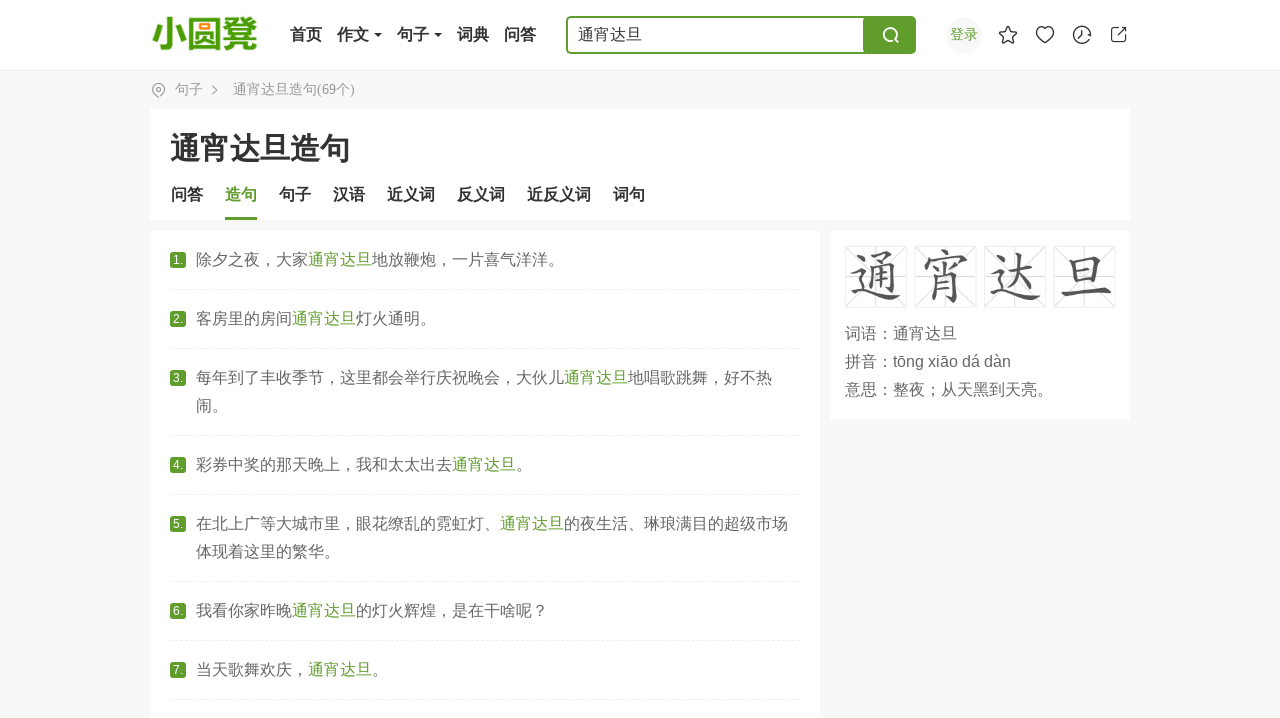

--- FILE ---
content_type: text/html
request_url: https://www.xiaoyuandeng.com/jz-zj/cicJNGH6fozqlpWM0wqYnOk.html
body_size: 8383
content:
<!DOCTYPE html>
<html>
<head>
<meta http-equiv="Content-Type" content="text/html; charset=utf-8"/>
<meta http-equiv="X-UA-Compatible" content="IE=edge,chrome=1">
<meta name="applicable-device" content="pc" />
<meta http-equiv="Cache-Control" content="no-siteapp" />
<meta http-equiv="Cache-Control" content="no-transform"/>
<meta name="robots" content="index,follow" />
<meta content="article" property="og:type"/>
<meta content="用通宵达旦造句大全 - 简单写一句话,一年级,二年级怎么造句子" property="og:title"/>
<meta content="最佳答案:1.除夕之夜，大家通宵达旦地放鞭炮，一片喜气洋洋。2.客房里的房间通宵达旦灯火通明。3.每年到了丰收季节，这里都会举行庆祝晚会，大伙儿通宵达旦地唱歌跳舞，好不热闹。4.彩券中奖的那天晚上，我和太太出去通宵达旦。5.在北上广等大城市里，眼花缭乱的霓虹灯、通宵达旦的夜生活、琳琅满目的超级市场体现着这里的繁华。" property="og:description"/>
<meta content="https://www.xiaoyuandeng.com/jz-zj/cicJNGH6fozqlpWM0wqYnOk.html" property="og:url"/>
<meta name="mobile-agent" content="format=html5; url=https://www.xiaoyuandeng.com/jz-zj/cicJNGH6fozqlpWM0wqYnOk.html"/>
<meta name="mobile-agent" content="format=xhtml; url=https://www.xiaoyuandeng.com/jz-zj/cicJNGH6fozqlpWM0wqYnOk.html"/>
<meta name="mobile-agent" content="format=wml; url=https://www.xiaoyuandeng.com/jz-zj/cicJNGH6fozqlpWM0wqYnOk.html"/>
<title>用通宵达旦造句大全 - 简单写一句话,一年级,二年级怎么造句子</title>
<meta name="description" content="最佳答案:1.除夕之夜，大家通宵达旦地放鞭炮，一片喜气洋洋。2.客房里的房间通宵达旦灯火通明。3.每年到了丰收季节，这里都会举行庆祝晚会，大伙儿通宵达旦地唱歌跳舞，好不热闹。4.彩券中奖的那天晚上，我和太太出去通宵达旦。5.在北上广等大城市里，眼花缭乱的霓虹灯、通宵达旦的夜生活、琳琅满目的超级市场体现着这里的繁华。"/>
<meta name="keywords" content="通宵达旦造句,用通宵达旦造句,通宵达旦写一句话"/>
<link type="image/x-icon" href="//atta.xiaoyuandeng.com/images/favicon.ico" rel="shortcut icon" />
<link rel="canonical" href="https://www.xiaoyuandeng.com/jz-zj/cicJNGH6fozqlpWM0wqYnOk.html"/>
<link href="//atta.xiaoyuandeng.com/pc/css/common.css" rel="stylesheet" />
<link href="//atta.xiaoyuandeng.com/pc/css/main.css" rel="stylesheet" />
<base target="_blank" />
</head>
<body>
        
<div id="pages">
    <!-- 头部 -->
    <header id="header" class="no-nav"></header>
    <!-- 头部 end -->
    <!-- 面包屑 -->
    <div class="crumbs border-top">
        <div class="container">
            <div class="content iconfont">
                <div class="item">
                    <a href="//www.xiaoyuandeng.com/zj-jz/lei-p1.html" class="text" rel="nofollow">句子</a>
                </div>
                <span>通宵达旦造句(69个)</span>
            </div>
        </div>
    </div>
    <!-- 面包屑 end -->
    <!-- 主体 -->
    <div id="main">
        <div class="container">
            <!-- 主体头部 -->
            <div id="main-head"></div>
            <!-- 主体头部 end -->
            <!-- 列表筛选 -->
            <div id="list-option"></div>
            <!-- 列表筛选 end -->
            <div class="main border-top">
                <!-- 主体左侧 -->
                <div class="main-left">
                    <div class="left-module serialNumber-list-wrap">
                        <div class="module-content paging-wrap clearfix"
                            data-value='{"total":"69", "page_size":50}'
                        >
                            <div class="list paging-list">
                                <ul>
                                    <li>
                                        <div class="number light">1.</div>
                                        <div class="content">
                                            <a href="https://www.xiaoyuandeng.com/jz-jz/ju-.html?uuid=XyAa8gNKUkaJJoTVSZ4Bx" rel="nofollow">除夕之夜，大家<span>通宵达旦</span>地放鞭炮，一片喜气洋洋。</a>
                                        </div>
                                    </li>
                                    <li>
                                        <div class="number light">2.</div>
                                        <div class="content">
                                            <a href="https://www.xiaoyuandeng.com/jz-jz/ju-.html?uuid=Z3PrvTuZiSd_N6BiADAN9" rel="nofollow">客房里的房间<span>通宵达旦</span>灯火通明。</a>
                                        </div>
                                    </li>
                                    <li>
                                        <div class="number light">3.</div>
                                        <div class="content">
                                            <a href="https://www.xiaoyuandeng.com/jz-jz/ju-.html?uuid=JJmqvaRytG3p9nJ4aX_oT" rel="nofollow">每年到了丰收季节，这里都会举行庆祝晚会，大伙儿<span>通宵达旦</span>地唱歌跳舞，好不热闹。</a>
                                        </div>
                                    </li>
                                    <li>
                                        <div class="number light">4.</div>
                                        <div class="content">
                                            <a href="https://www.xiaoyuandeng.com/jz-jz/ju-.html?uuid=CY2pmX0grazRTYWS17t61" rel="nofollow">彩券中奖的那天晚上，我和太太出去<span>通宵达旦</span>。</a>
                                        </div>
                                    </li>
                                    <li>
                                        <div class="number light">5.</div>
                                        <div class="content">
                                            <a href="https://www.xiaoyuandeng.com/jz-jz/ju-.html?uuid=6-T8iVzQgpxaDuxM43mAp" rel="nofollow">在北上广等大城市里，眼花缭乱的霓虹灯、<span>通宵达旦</span>的夜生活、琳琅满目的超级市场体现着这里的繁华。</a>
                                        </div>
                                    </li>
                                    <li>
                                        <div class="number light">6.</div>
                                        <div class="content">
                                            <a href="https://www.xiaoyuandeng.com/jz-jz/ju-.html?uuid=9auizMKhkxiMEUGrRa836" rel="nofollow">我看你家昨晚<span>通宵达旦</span>的灯火辉煌，是在干啥呢？</a>
                                        </div>
                                    </li>
                                    <li>
                                        <div class="number light">7.</div>
                                        <div class="content">
                                            <a href="https://www.xiaoyuandeng.com/jz-jz/ju-.html?uuid=kdvfA5kVbGAjPq-lMEXKR" rel="nofollow">当天歌舞欢庆，<span>通宵达旦</span>。</a>
                                        </div>
                                    </li>
                                    <li>
                                        <div class="number light">8.</div>
                                        <div class="content">
                                            <a href="https://www.xiaoyuandeng.com/jz-jz/ju-.html?uuid=XcPdCy2AR_Z7KDu9yplqE" rel="nofollow">考试前，很多同学都在<span>通宵达旦</span>地复习功课。</a>
                                        </div>
                                    </li>
                                    <li>
                                        <div class="number light">9.</div>
                                        <div class="content">
                                            <a href="https://www.xiaoyuandeng.com/jz-jz/ju-.html?uuid=ccRrTMpfcFT5w_-2WhE7m" rel="nofollow">经过<span>通宵达旦</span>的努力，杨海终于完成了这项艰巨的任务。</a>
                                        </div>
                                    </li>
                                    <li>
                                        <div class="number light">10.</div>
                                        <div class="content">
                                            <a href="https://www.xiaoyuandeng.com/jz-jz/ju-.html?uuid=salV2Jei7XqSHA781QuBl" rel="nofollow">敬爱的周总理经常<span>通宵达旦</span>地忘我工作。</a>
                                        </div>
                                    </li>
                                    <li>
                                        <div class="number light">11.</div>
                                        <div class="content">
                                            <a href="https://www.xiaoyuandeng.com/jz-jz/ju-.html?uuid=INLCG0YKCMgsmqGsJJS6A" rel="nofollow">为了赶今天的开幕，大伙儿<span>通宵达旦</span>地工作，终于及时完工。</a>
                                        </div>
                                    </li>
                                    <li>
                                        <div class="number light">12.</div>
                                        <div class="content">
                                            <a href="https://www.xiaoyuandeng.com/jz-jz/ju-.html?uuid=lKt0x2RWV7gyiBg8_WPy8" rel="nofollow">我看他两眼佈满红丝，必定是为了应付今天的考试，<span>通宵达旦</span>地苦读。</a>
                                        </div>
                                    </li>
                                    <li>
                                        <div class="number light">13.</div>
                                        <div class="content">
                                            <a href="https://www.xiaoyuandeng.com/jz-jz/ju-.html?uuid=ifCxbKbGn7DU-i4dAubKH" rel="nofollow">哪怕是<span>通宵达旦</span>，我也要把作业做完。</a>
                                        </div>
                                    </li>
                                    <li>
                                        <div class="number light">14.</div>
                                        <div class="content">
                                            <a href="https://www.xiaoyuandeng.com/jz-jz/ju-.html?uuid=D2FjAXoqggIBGBVw_UjnJ" rel="nofollow">这是我<span>通宵达旦</span>赶出来的报告，疏漏难免。</a>
                                        </div>
                                    </li>
                                    <li>
                                        <div class="number light">15.</div>
                                        <div class="content">
                                            <a href="https://www.xiaoyuandeng.com/jz-jz/ju-.html?uuid=b9wY-Rozg9Yl_lJWRPlnG" rel="nofollow">为了在年底前完成这项任务，大家<span>通宵达旦</span>地工作着。</a>
                                        </div>
                                    </li>
                                    <li>
                                        <div class="number light">16.</div>
                                        <div class="content">
                                            <a href="https://www.xiaoyuandeng.com/jz-jz/ju-.html?uuid=LHzXCVEeG52BLNjfmFoFA" rel="nofollow">这篇稿子是我<span>通宵达旦</span>赶出来的。</a>
                                        </div>
                                    </li>
                                    <li>
                                        <div class="number light">17.</div>
                                        <div class="content">
                                            <a href="https://www.xiaoyuandeng.com/jz-jz/ju-.html?uuid=6hiWzae1CFHnXEOVXvn3t" rel="nofollow">他经常<span>通宵达旦</span>地工作。</a>
                                        </div>
                                    </li>
                                    <li>
                                        <div class="number light">18.</div>
                                        <div class="content">
                                            <a href="https://www.xiaoyuandeng.com/jz-jz/ju-.html?uuid=PqPOOZYUmLay6zc6vcEPz" rel="nofollow">为了早日建成排灌站，广大工人<span>通宵达旦</span>地战斗在工地上。</a>
                                        </div>
                                    </li>
                                    <li>
                                        <div class="number light">19.</div>
                                        <div class="content">
                                            <a href="https://www.xiaoyuandeng.com/jz-jz/ju-.html?uuid=_4dSJ97Cb3RI3rNrfLoWI" rel="nofollow">科研小组是<span>通宵达旦</span>工作，一项新的研究成果终于被应用于我们的生活当中。</a>
                                        </div>
                                    </li>
                                    <li>
                                        <div class="number light">20.</div>
                                        <div class="content">
                                            <a href="https://www.xiaoyuandeng.com/jz-jz/ju-.html?uuid=JYlEEoG0XgJ603rmZx29W" rel="nofollow">为了能在比赛中取得好成绩，运动员们有时<span>通宵达旦</span>地进行训练。</a>
                                        </div>
                                    </li>
                                    <li>
                                        <div class="number light">21.</div>
                                        <div class="content">
                                            <a href="https://www.xiaoyuandeng.com/jz-jz/ju-.html?uuid=jfsCA7y0NCBzChRfbsBuM" rel="nofollow">我不得不<span>通宵达旦</span>完成这个项目。</a>
                                        </div>
                                    </li>
                                    <li>
                                        <div class="number light">22.</div>
                                        <div class="content">
                                            <a href="https://www.xiaoyuandeng.com/jz-jz/ju-.html?uuid=OtBU-8E5f_p_pJipPoSx0" rel="nofollow">他学习非常刻苦，经常<span>通宵达旦</span>地看书。</a>
                                        </div>
                                    </li>
                                    <li>
                                        <div class="number light">23.</div>
                                        <div class="content">
                                            <a href="https://www.xiaoyuandeng.com/jz-jz/ju-.html?uuid=jZq8Ab0Xup-7q1-ATMWF3" rel="nofollow">或许吧，就在临近午夜的时刻，他们才刚刚写完材料的最后一页，甚至<span>通宵达旦</span>。</a>
                                        </div>
                                    </li>
                                    <li>
                                        <div class="number light">24.</div>
                                        <div class="content">
                                            <a href="https://www.xiaoyuandeng.com/jz-jz/ju-.html?uuid=qk5kZOpwAIIH_ILayyluL" rel="nofollow">在寺庙读书期间，他将自己关在屋内，足不出户，手不释卷，读书<span>通宵达旦</span>。</a>
                                        </div>
                                    </li>
                                    <li>
                                        <div class="number light">25.</div>
                                        <div class="content">
                                            <a href="https://www.xiaoyuandeng.com/jz-jz/ju-.html?uuid=rK2YTk3HQ8voDYWuh2yM7" rel="nofollow">在春节期间,小孩子们<span>通宵达旦</span>地玩爆竹.</a>
                                        </div>
                                    </li>
                                    <li>
                                        <div class="number light">26.</div>
                                        <div class="content">
                                            <a href="https://www.xiaoyuandeng.com/jz-jz/ju-.html?uuid=wFxRVFETbnIu-NQ1ZQVc_" rel="nofollow">她有着良好的生活习惯，抽烟、饮酒、<span>通宵达旦</span>的宴饮狂欢都不会发生在她身上。</a>
                                        </div>
                                    </li>
                                    <li>
                                        <div class="number light">27.</div>
                                        <div class="content">
                                            <a href="https://www.xiaoyuandeng.com/jz-jz/ju-.html?uuid=UlwWBNa-Os7tRw_lr7o-d" rel="nofollow">而你对她的感恩回报，就是在外面参加聚会<span>通宵达旦</span>不回家。</a>
                                        </div>
                                    </li>
                                    <li>
                                        <div class="number light">28.</div>
                                        <div class="content">
                                            <a href="https://www.xiaoyuandeng.com/jz-jz/ju-.html?uuid=XlBqtlv6Do6vlykub2qO0" rel="nofollow">在我还在读大学的时候，我常常和室友一起<span>通宵达旦</span>打牌，然后我们就到外面去吃早餐。</a>
                                        </div>
                                    </li>
                                    <li>
                                        <div class="number light">29.</div>
                                        <div class="content">
                                            <a href="https://www.xiaoyuandeng.com/jz-jz/ju-.html?uuid=0Nsx8JktvoY1mnlFyJstp" rel="nofollow">所以，经过一个周末<span>通宵达旦</span>的工作，他们建立了另一个算法更简单的程序。</a>
                                        </div>
                                    </li>
                                    <li>
                                        <div class="number light">30.</div>
                                        <div class="content">
                                            <a href="https://www.xiaoyuandeng.com/jz-jz/ju-.html?uuid=QaU0QigJFzsq6WdtD53_t" rel="nofollow">这意味着大学里<span>通宵达旦</span>地补习的效率比你想象的要低得多。</a>
                                        </div>
                                    </li>
                                    <li>
                                        <div class="number light">31.</div>
                                        <div class="content">
                                            <a href="https://www.xiaoyuandeng.com/jz-jz/ju-.html?uuid=VvRFeDS1-8VLN9n6GMsQD" rel="nofollow">随后，我会在网上呆到清晨5点或6点，不停地敲打键盘与别人<span>通宵达旦</span>'聊天'。</a>
                                        </div>
                                    </li>
                                    <li>
                                        <div class="number light">32.</div>
                                        <div class="content">
                                            <a href="https://www.xiaoyuandeng.com/jz-jz/ju-.html?uuid=JySEqo9IdSaBdVB2HGo3S" rel="nofollow">我们协会几乎是附近啤酒消费最高的群体，而且经常<span>通宵达旦</span>地玩扑克牌或者进行热闹的聚会。</a>
                                        </div>
                                    </li>
                                    <li>
                                        <div class="number light">33.</div>
                                        <div class="content">
                                            <a href="https://www.xiaoyuandeng.com/jz-jz/ju-.html?uuid=zmenbeiFki8Dy6Qyb4iz5" rel="nofollow">教授答应给他们多一天的时间准备考试，那天晚上，这俩学生<span>通宵达旦</span>的学习，直到他们确信他们掌握了所有要考的知识。</a>
                                        </div>
                                    </li>
                                    <li>
                                        <div class="number light">34.</div>
                                        <div class="content">
                                            <a href="https://www.xiaoyuandeng.com/jz-jz/ju-.html?uuid=3D0SYTJQlT2C6q4HaNZh-" rel="nofollow">深夜，他<span>通宵达旦</span>地聆听录音机，播放的声音当然不会是波兰语可也不像苏格兰话。</a>
                                        </div>
                                    </li>
                                    <li>
                                        <div class="number light">35.</div>
                                        <div class="content">
                                            <a href="https://www.xiaoyuandeng.com/jz-jz/ju-.html?uuid=xHt0JmBzJfNi1xQV-hhI3" rel="nofollow"><span>通宵达旦</span>地工作，是不得已而为之，但它不应该成为一种引以为豪的生活方式。</a>
                                        </div>
                                    </li>
                                    <li>
                                        <div class="number light">36.</div>
                                        <div class="content">
                                            <a href="https://www.xiaoyuandeng.com/jz-jz/ju-.html?uuid=Qr-J2_B4YM2Orryf9oQRP" rel="nofollow">到了晚上，情况就完全不一样了，哥本哈根的热闹<span>通宵达旦</span>。</a>
                                        </div>
                                    </li>
                                    <li>
                                        <div class="number light">37.</div>
                                        <div class="content">
                                            <a href="https://www.xiaoyuandeng.com/jz-jz/ju-.html?uuid=uRMcyfJGCQqecrq9xXQAc" rel="nofollow">你18岁时，她为你高中毕业喜极而泣。而你对她的感恩回报，就是在外面参加聚会<span>通宵达旦</span>不回家。</a>
                                        </div>
                                    </li>
                                    <li>
                                        <div class="number light">38.</div>
                                        <div class="content">
                                            <a href="https://www.xiaoyuandeng.com/jz-jz/ju-.html?uuid=LcCCI_tdUe6w8rVQDwJn2" rel="nofollow">随着提高举债上限的截止日期8月2日日渐临近,奥巴马的立场可能使国会更有可能<span>通宵达旦</span>地加班加点.</a>
                                        </div>
                                    </li>
                                    <li>
                                        <div class="number light">39.</div>
                                        <div class="content">
                                            <a href="https://www.xiaoyuandeng.com/jz-jz/ju-.html?uuid=MPKPEvRoehwKHrQuA_Byp" rel="nofollow">烟雨楼<span>通宵达旦</span>供应茶酒面食，又有昆曲社在湖上举行曲会助兴。</a>
                                        </div>
                                    </li>
                                    <li>
                                        <div class="number light">40.</div>
                                        <div class="content">
                                            <a href="https://www.xiaoyuandeng.com/jz-jz/ju-.html?uuid=zogdSaFJ0BNP1IBQNGAim" rel="nofollow">为了得到这类实惠，大家会冒着零下20度的寒冷，<span>通宵达旦</span>地排队。</a>
                                        </div>
                                    </li>
                                    <li>
                                        <div class="number light">41.</div>
                                        <div class="content">
                                            <a href="https://www.xiaoyuandeng.com/jz-jz/ju-.html?uuid=Lz-oB--MjTAAwhysrgZ-Y" rel="nofollow">我和友吉达常常结伴去图书馆，考试前在她家<span>通宵达旦</span>地复习。</a>
                                        </div>
                                    </li>
                                    <li>
                                        <div class="number light">42.</div>
                                        <div class="content">
                                            <a href="https://www.xiaoyuandeng.com/jz-jz/ju-.html?uuid=oXhuwj_U__UkaYzZIrYzN" rel="nofollow">当炽热的太阳降落时，芳草为露水沾湿时，你就显示你的微光，闪耀眨眼<span>通宵达旦</span>。</a>
                                        </div>
                                    </li>
                                    <li>
                                        <div class="number light">43.</div>
                                        <div class="content">
                                            <a href="https://www.xiaoyuandeng.com/jz-jz/ju-.html?uuid=nYK-B4y8S02Oky2hP8xKB" rel="nofollow">我老房子所在的里弄里,方城之战多在夜间展开,而且常<span>通宵达旦</span>。</a>
                                        </div>
                                    </li>
                                    <li>
                                        <div class="number light">44.</div>
                                        <div class="content">
                                            <a href="https://www.xiaoyuandeng.com/jz-jz/ju-.html?uuid=Edw3o9CoQzp6CetyVf-LS" rel="nofollow">秦楼楚馆,依然是萧官螯嘈,<span>通宵达旦</span>,挥金如土的公子王孙,达官贵人们。</a>
                                        </div>
                                    </li>
                                    <li>
                                        <div class="number light">45.</div>
                                        <div class="content">
                                            <a href="https://www.xiaoyuandeng.com/jz-jz/ju-.html?uuid=d0xZjBJ7rfI5qyHcZQ3k5" rel="nofollow">一百零一、为了能在比赛中取得好成绩,运动员们有时<span>通宵达旦</span>地进行训练。</a>
                                        </div>
                                    </li>
                                    <li>
                                        <div class="number light">46.</div>
                                        <div class="content">
                                            <a href="https://www.xiaoyuandeng.com/jz-jz/ju-.html?uuid=5mWBIlzSpmME1zoYkMCyK" rel="nofollow">一百零三、烟雨楼<span>通宵达旦</span>供应茶酒面食，又有昆曲社在湖上举行曲会助兴。</a>
                                        </div>
                                    </li>
                                    <li>
                                        <div class="number light">47.</div>
                                        <div class="content">
                                            <a href="https://www.xiaoyuandeng.com/jz-jz/ju-.html?uuid=KJN2A_d4ehGjN9pnWB9xZ" rel="nofollow">一百零九、除夕之夜，大家<span>通宵达旦</span>地放鞭炮，一片喜气洋洋。</a>
                                        </div>
                                    </li>
                                    <li>
                                        <div class="number light">48.</div>
                                        <div class="content">
                                            <a href="https://www.xiaoyuandeng.com/jz-jz/ju-.html?uuid=y0XcWcmIbjd5FXHSl0eSu" rel="nofollow">每到酷热的夏夜,贵族们在窟室中<span>通宵达旦</span>饮酒作乐。</a>
                                        </div>
                                    </li>
                                    <li>
                                        <div class="number light">49.</div>
                                        <div class="content">
                                            <a href="https://www.xiaoyuandeng.com/jz-jz/ju-.html?uuid=r2YVb3IQTGBlhqHbr8hiO" rel="nofollow">我知道你<span>通宵达旦</span>只是为了在事业上取得一个好的开始。</a>
                                        </div>
                                    </li>
                                    <li>
                                        <div class="number light">50.</div>
                                        <div class="content">
                                            <a href="https://www.xiaoyuandeng.com/jz-jz/ju-.html?uuid=tm1s29XFOXh8mJJegzCr0" rel="nofollow">就算工作再多你也用不着<span>通宵达旦</span>的做吧。</a>
                                        </div>
                                    </li>
                                </ul>
                            </div>
                        </div>
                    </div>
                </div>
                <!-- 主体左侧 end -->
                <!-- 主体右侧 -->
                <div class="main-right">
                    <!-- 解释 -->
                    <div class="right-module word-draw-wrap">
                        <div class="word-svg" data-value="通宵达旦"></div>
                        <div class="content">
                            <p>词语：通宵达旦</p>
                            <p>拼音：tōng xiāo dá dàn</p>
                            <p>意思：整夜；从天黑到天亮。</p>
                        </div>
                    </div>
                    <!-- 解释 end -->
                </div>
                <!-- 主体右侧 end -->
            </div>
            <!-- 底部链接 -->
            <div class="footer-link-wrap">
                <div class="list">
                    <p>
                        <span>栏目介绍：</span>
                        造句大全为您找到69条关于通宵达旦造句，通宵达旦例句，用通宵达旦写一句话，用通宵达旦造句子，通宵达旦怎么造句子，通宵达旦可以造什么句子等信息。并按照一年级、二年级、三年级、简单、短句进行分类。
                    </p>
                </div>
                <div class="list">
                    <p>
                        <span>相关信息：</span>
                                <a href="https://www.xiaoyuandeng.com/wd-rc/cicJNGH6fozqlpWM0wqYnOk.html">通宵达旦问答</a>
                                <a href="https://www.xiaoyuandeng.com/jz-jz/ci-.html?uuid=cJNGH6fozqlpWM0wqYnOk">通宵达旦句子</a>
                                <a href="//www.xiaoyuandeng.com/cd-dc/hy/cicJNGH6fozqlpWM0wqYnOk.html">通宵达旦汉语</a>
                                <a href="//www.xiaoyuandeng.com/cd-jyc/hy/cicJNGH6fozqlpWM0wqYnOk.html">通宵达旦近义词</a>
                                <a href="//www.xiaoyuandeng.com/cd-fyc/hy/cicJNGH6fozqlpWM0wqYnOk.html">通宵达旦反义词</a>
                                <a href="//www.xiaoyuandeng.com/cd-jfyc/hy/cicJNGH6fozqlpWM0wqYnOk.html">通宵达旦近反义词</a>
                                <a href="https://www.xiaoyuandeng.com/jz-cj/ci-.html?uuid=cJNGH6fozqlpWM0wqYnOk">通宵达旦词句</a>
                    </p>
                </div>
                <div class="list">
                    <p>
                        <span>热门造句：</span>
                        <a href="https://www.xiaoyuandeng.com/jz-zj/ciGt5y_fLL4N8cMhZrgTWFz.html">基多造句</a>
                        <a href="https://www.xiaoyuandeng.com/jz-zj/cixzs7RTSXZtzmyYfVhZAQj.html">傻子造句</a>
                        <a href="https://www.xiaoyuandeng.com/jz-zj/ciA9zcDlUE9fGTIp3WMLwAT.html">直方图造句</a>
                        <a href="https://www.xiaoyuandeng.com/jz-zj/ci-.html?uuid=m1wtq-JvWgKQHCOCfs9IN">团总支造句</a>
                        <a href="https://www.xiaoyuandeng.com/jz-zj/citq3dB0EcoRa5y83uwRcY9.html">收场造句</a>
                        <a href="https://www.xiaoyuandeng.com/jz-zj/cibaPwDnUAGjfrZ5hqP8H-X.html">文汇报造句</a>
                        <a href="https://www.xiaoyuandeng.com/jz-zj/ci7gBbl-qmouFEtBYfwvprm.html">眼花缭乱造句</a>
                        <a href="https://www.xiaoyuandeng.com/jz-zj/ciZMvsw6Ta80G2xgqHv1-or.html">媲造句</a>
                        <a href="https://www.xiaoyuandeng.com/jz-zj/ci8lmaiGL49HXC_tYDM_AC7.html">无机肥料造句</a>
                        <a href="https://www.xiaoyuandeng.com/jz-zj/civw5h0aiYwFezz4WCe-46r.html">鼻青脸肿造句</a>
                        <a href="https://www.xiaoyuandeng.com/jz-zj/cic75ysZzoCvaorxCfTyN-9.html">贝多芬造句</a>
                        <a href="https://www.xiaoyuandeng.com/jz-zj/ciYNNz8Ke7tgao2iCBGFSWh.html">湖笔造句</a>
                        <a href="https://www.xiaoyuandeng.com/jz-zj/ciD0Mn7E50UH-8JUPoOoGgG.html">列队造句</a>
                        <a href="https://www.xiaoyuandeng.com/jz-zj/ci6KcIhRH4dFaBWBvBRFw4G.html">信息化造句</a>
                        <a href="https://www.xiaoyuandeng.com/jz-zj/ciij_7ljmsJ99vng5g7NV8h.html">毡房造句</a>
                        <a href="https://www.xiaoyuandeng.com/jz-zj/ciSYPdDiGqEBPgGZ8QIDRm2.html">服输造句</a>
                        <a href="https://www.xiaoyuandeng.com/jz-zj/cidBL_SI_NXfPQBKLw3Pna4.html">比上不足造句</a>
                        <a href="https://www.xiaoyuandeng.com/jz-zj/ciJi4oGlPDYOFJUtPGac5HF.html">输精管造句</a>
                        <a href="https://www.xiaoyuandeng.com/jz-zj/ciYMCFfvjF19d0f3QgxWCZj.html">国无宁日造句</a>
                        <a href="https://www.xiaoyuandeng.com/jz-zj/ciQRSvYhtvbcMXtNQrvhVI0.html">僧侣造句</a>
                    </p>
                </div>
                <div class="list">
                    <p>
                        <span>栏目推荐：</span>
                        <a href="https://www.xiaoyuandeng.com/jz-by/cipUnCe7uccF21o7ONO5Rmh.html">巷道标语</a>
                        <a href="https://www.xiaoyuandeng.com/jz-zj/ciGoel-_bznTfrM_MNMU7qg.html">灌米汤造句</a>
                        <a href="https://www.xiaoyuandeng.com/jz-zj/ci_FI2BGICZTXSRKEs4EQuC.html">札记造句</a>
                        <a href="https://www.xiaoyuandeng.com/jz-zj/ciD0Ji4oQy9yncnqzKBuyx1.html">浅青色造句</a>
                        <a href="https://www.xiaoyuandeng.com/jz-zj/cinIh6vzVawUlsbo9NdAGd1.html">支子造句</a>
                        <a href="https://www.xiaoyuandeng.com/jz-xcy/ciVj4GbYY4u1KEPhCk_7DYM.html">公积金宣传语</a>
                        <a href="https://www.xiaoyuandeng.com/jz-zj/ciyy9XNlkHTGVQDSonamy1l.html">男盗女娼造句</a>
                        <a href="https://www.xiaoyuandeng.com/jz-mj/ci81S6qhQR9qL29ZKe2PWsB.html">美中不足美句</a>
                        <a href="https://www.xiaoyuandeng.com/jz-jz/cie7yRAOV0v2oXGAR0xuUhy.html">长袍句子</a>
                        <a href="https://www.xiaoyuandeng.com/jz-zj/ci6B-RH4V7Kd1adSFnRewew.html">西凤酒造句</a>
                        <a href="https://www.xiaoyuandeng.com/jz-jz/ciE33jTV9b8izKapG-QLQc3.html">大相径庭句子</a>
                        <a href="https://www.xiaoyuandeng.com/jz-zj/ciehxDTU0zWqGl4fMVB334f.html">长治市造句</a>
                        <a href="https://www.xiaoyuandeng.com/jz-jz/ciAgS3iRz1lIiWmIqo8_O3Y.html">精彩句子</a>
                        <a href="https://www.xiaoyuandeng.com/jz-zj/ciJCs4woVeG1JE7OR6ai-mM.html">堂而皇之造句</a>
                        <a href="https://www.xiaoyuandeng.com/jz-zj/ciFcwzGCWQpoh-XFTPAaBrj.html">清兵造句</a>
                        <a href="https://www.xiaoyuandeng.com/jz-myjj/ciV0D_5PHlDDVJ9_PWpjmqj.html">接力名言警句</a>
                        <a href="https://www.xiaoyuandeng.com/jz-tf/ciJThCnHcoZqtmul2cORkvH.html">宾馆条幅</a>
                        <a href="https://www.xiaoyuandeng.com/jz-ggy/cimLpb_KNcI9VswsC42nTBs.html">坝广告语</a>
                        <a href="https://www.xiaoyuandeng.com/jz-zj/civQryXK3cbDdAGmRvDukZ_.html">加数造句</a>
                    </p>
                </div>
                <div class="list">
                    <p>
                        <span>全站推荐：</span>
                        <a href="https://www.xiaoyuandeng.com/wd-rc/ciW3n4Lf9zSaKBlHCkHIKgE.html">三角函数和图像问答</a>
                        <a href="https://www.xiaoyuandeng.com/wd-rc/ci9BkJ6zRxMkuzEHREtU5Gx.html">函数图象与直线平行问答</a>
                        <a href="https://www.xiaoyuandeng.com/wd-rc/ci4BnlQsxtxzNIY_e8GVHbX.html">可能下午英语翻译问答</a>
                        <a href="https://www.xiaoyuandeng.com/zw-jh/ciPACjQvgP76HEqgfZ9Qjo6.html">顶桔子作文</a>
                        <a href="https://www.xiaoyuandeng.com/jz-zj/ciT5zmzQk-1Mzl4A_J1d0C5.html">越境造句</a>
                        <a href="https://www.xiaoyuandeng.com/zw-dl/ci3D9McwTGLvgFOrChwIc8Y.html">花漂亮段落</a>
                        <a href="https://www.xiaoyuandeng.com/wd-rc/ciyBRGMQT5SG74k4noMUuNl.html">葡萄用英语怎么读问答</a>
                        <a href="https://www.xiaoyuandeng.com/jz-zj/cic990ott7YruUYUe1xPFaF.html">知情达理造句</a>
                        <a href="https://www.xiaoyuandeng.com/wd-rc/ci4bLvXcQOyWxVcZ3SsRSnB.html">电池反应方程式硫酸问答</a>
                        <a href="https://www.xiaoyuandeng.com/wd-rc/cisldqGR-hIEzM6Yu00oVR9.html">一年四季英语问答</a>
                        <a href="https://www.xiaoyuandeng.com/wd-rc/ci5R7wbji2n1h-EUj_wJEyQ.html">氧化剂跟还原剂反应问答</a>
                        <a href="https://www.xiaoyuandeng.com/wd-rc/ci1CvMz-4eLQNQStLjnTWR3.html">你在干嘛用英语怎么说问答</a>
                        <a href="https://www.xiaoyuandeng.com/wd-rc/ci8g8rSQcL6JGdmZ2LShx7W.html">组装制取二氧化碳的问答</a>
                        <a href="//www.xiaoyuandeng.com/cd-jyc/hy/cihUC60WRrNvs5AHTusKPBU.html">无论近义词</a>
                        <a href="https://www.xiaoyuandeng.com/zw-jh/ciPfKJlIhYRN6NOtBFpgmcV.html">爱的伟大作文</a>
                        <a href="https://www.xiaoyuandeng.com/wd-rc/cilzvap0o3-80h1oxBYqV8S.html">降低的反义词问答</a>
                        <a href="https://www.xiaoyuandeng.com/wd-rc/ciw-AegmMgOBx_ks-UjZsB-.html">三年级读后感怎么写问答</a>
                        <a href="https://www.xiaoyuandeng.com/zw-jh/cir-KnJ2RajGRwbwo0fTMWs.html">我喜欢秋作文</a>
                        <a href="https://www.xiaoyuandeng.com/wd-rc/ciawrFscGm4m4b2OCqnmOs0.html">人心惟危问答</a>
                    </p>
                </div>
            </div>
            <!-- 底部链接 end -->
        </div>
    </div>
    <!-- 主体 end -->
    <!-- 底部  -->
    <footer id="footer"></footer>
    <!-- 底部 end -->
    <!-- 主体头部 -->
    <div id="main-head-wrap" class="none">
        <div class="main-head border-top">
            <div class="head">
                <div class="l">通宵达旦造句</div>
            </div>
            <div class="main-nav">
                <ul class="nav">
                        <li class="item">
                            <a class="name" href="https:&#47;&#47;www.xiaoyuandeng.com&#47;wd-rc&#47;cicJNGH6fozqlpWM0wqYnOk.html">问答</a>
                        </li>
                        <li class="item current">
                            <a class="name" href="https:&#47;&#47;www.xiaoyuandeng.com&#47;jz-zj&#47;cicJNGH6fozqlpWM0wqYnOk.html">造句</a>
                        </li>
                        <li class="item">
                            <a class="name" href="https:&#47;&#47;www.xiaoyuandeng.com&#47;jz-jz&#47;ci-.html?uuid=cJNGH6fozqlpWM0wqYnOk">句子</a>
                        </li>
                        <li class="item">
                            <a class="name" href="&#47;&#47;www.xiaoyuandeng.com&#47;cd-dc&#47;hy&#47;cicJNGH6fozqlpWM0wqYnOk.html">汉语</a>
                        </li>
                        <li class="item">
                            <a class="name" href="&#47;&#47;www.xiaoyuandeng.com&#47;cd-jyc&#47;hy&#47;cicJNGH6fozqlpWM0wqYnOk.html">近义词</a>
                        </li>
                        <li class="item">
                            <a class="name" href="&#47;&#47;www.xiaoyuandeng.com&#47;cd-fyc&#47;hy&#47;cicJNGH6fozqlpWM0wqYnOk.html">反义词</a>
                        </li>
                        <li class="item">
                            <a class="name" href="&#47;&#47;www.xiaoyuandeng.com&#47;cd-jfyc&#47;hy&#47;cicJNGH6fozqlpWM0wqYnOk.html">近反义词</a>
                        </li>
                        <li class="item">
                            <a class="name" href="https:&#47;&#47;www.xiaoyuandeng.com&#47;jz-cj&#47;ci-.html?uuid=cJNGH6fozqlpWM0wqYnOk">词句</a>
                        </li>
                </ul>
            </div>
        </div>
    </div>
    <!-- 主体头部 end -->
</div>
</body>
<script>
    $pageData = {
        // "page_type":"zuowen",
        "header": {
            "search": {
                "keywords": "通宵达旦"
            },
            "handle": {
                "uuid": "cJNGH6fozqlpWM0wqYnOk",
                "content_type": "topic:zj",
                "action": {
                    "collect": 0,
                    "praise": 0,
                    "preview": 0,
                    "share":{
                        "title":"用通宵达旦造句大全 - 简单写一句话,一年级,二年级怎么造句子",
                        "url":"https://www.xiaoyuandeng.com/jz-zj/cicJNGH6fozqlpWM0wqYnOk.html",
                        "desc":"最佳答案:1.除夕之夜，大家通宵达旦地放鞭炮，一片喜气洋洋。2.客房里的房间通宵达旦灯火通明。3.每年到了丰收季节，这里都会举行庆祝晚会，大伙儿通宵达旦地唱歌跳舞，好不热闹。4.彩券中奖的那天晚上，我和太太出去通宵达旦。5.在北上广等大城市里，眼花缭乱的霓虹灯、通宵达旦的夜生活、琳琅满目的超级市场体现着这里的繁华。"
                    }
                }
            }
        }
    }
</script>
<script src="//atta.xiaoyuandeng.com/lib/jquery-3.5.1.min.js"></script>
<script src="//atta.xiaoyuandeng.com/pc/js/common.js"></script>
</html>

--- FILE ---
content_type: text/css
request_url: https://atta.xiaoyuandeng.com/pc/css/common.css
body_size: 2627
content:
@charset "UTF-8";
/**
 * 公用样式
 * variables:css变量
*/
body, div, dl, dt, dd, ul, ol, li, h1, h2, h3, h4, h5, h6, pre, code, form, fieldset, legend, input, textarea, p, blockquote, th, td {
  margin: 0;
  padding: 0;
}

body, button, input, select, textarea {
  font-family: -apple-system, BlinkMacSystemFont, Helvetica Neue, PingFang SC, Microsoft YaHei, Source Han Sans SC, Noto Sans CJK SC, WenQuanYi Micro Hei, sans-serif;
  -webkit-font-smoothing: antialiased;
  color: #333333;
}

input {
  font-style: normal;
  border: none;
  outline: medium;
}

input[type=submit], input[type=reset], input[type=button], button {
  -webkit-appearance: none;
}

input::-webkit-input-placeholder, textarea::-webkit-input-placeholder {
  color: #999999;
}

input:-moz-placeholder, textarea:-moz-placeholder {
  color: #999999;
}

input::-moz-placeholder, textarea::-moz-placeholder {
  color: #999999;
}

input:-ms-input-placeholder, textarea:-ms-input-placeholder {
  color: #999999;
}

textarea {
  font-style: normal;
  border: none;
  outline: medium;
}

ol, ul {
  list-style: none;
}

a {
  text-decoration: none;
  color: #333333;
}

a:hover {
  text-decoration: none;
}

a:visited {
  text-decoration: none;
}

a:active {
  text-decoration: none;
}

img {
  border: none;
}

i {
  font-style: normal;
}

body {
  background: #F8F8F8;
}

h1, h2, h3, h4, h5, h6 {
  font-size: 100%;
  font-weight: normal;
}

.clearfix {
  zoom: 1;
}

.clearfix:after {
  content: ".";
  display: block;
  height: 0;
  clear: both;
  visibility: hidden;
}

.none {
  display: none;
}

/* font 字体图标 css */
@font-face {
  font-family: "iconfont";
  /* Project id 2348166 */
  src: url("//atta.xiaoyuandeng.com/font/iconfont.woff2?t=1620888955130") format("woff2"), url("//atta.xiaoyuandeng.com/font/iconfont.woff?t=1620888955130") format("woff"), url("//atta.xiaoyuandeng.com/font/iconfont.ttf?t=1620888955130") format("truetype");
}
.iconfont {
  font-family: "iconfont" !important;
  font-size: 16px;
  font-style: normal;
  -webkit-font-smoothing: antialiased;
  -moz-osx-font-smoothing: grayscale;
}

/* font 字体图标 css end */
/**
* 通用横向滑动
*/
.scroll-x {
  overflow-x: scroll;
  overflow-y: hidden;
  -webkit-overflow-scrolling: touch;
  scrollbar-width: none; /* firefox */
  -ms-overflow-style: none; /* IE 10+ */
  display: flex;
  white-space: nowrap;
}

.scroll-x::-webkit-scrollbar {
  display: none; /* Chrome Safari */
}

.fade-enter-active, .fade-leave-active {
  transition: opacity 0.25s;
}

.fade-enter, .fade-leave-to {
  opacity: 0;
}

/**
* 全铺容器 默认宽度1220px
* 大屏 屏幕宽度 > 1000px = 980px
* 小屏 屏幕宽度 > 1240px = 1200px
*/
.container {
  width: 1200px;
  margin: auto;
}

/* 针对小屏 css */
@media screen and (max-width: 1400px) {
  .container {
    width: 980px;
  }
}
/* 针对小屏 css end */
.popover-wrap {
  position: relative;
}
.popover-wrap .popover {
  display: none;
  position: absolute;
  transition: 0.3s;
  z-index: 1;
  top: 0;
  padding-top: 30px;
}
.popover-wrap .popover.is-bottom-start {
  margin-left: -100px;
}
.popover-wrap .popover .popover-content {
  position: relative;
  background-color: #fff;
  box-shadow: 0 0 30px rgba(0, 0, 0, 0.1019607843);
  border-radius: 8px;
  border: 1px solid #EEEEEE;
  color: #333333;
}

#top-bar {
  height: 45px;
}

#main-head {
  min-height: 112px;
}

#main-head.no-nav {
  min-height: 82px;
}

#header {
  min-height: 122px;
}
#header.no-nav {
  min-height: 71px;
}

#footer {
  min-height: 261px;
}

#main-head-wrap {
  display: none;
}

.ident {
  color: #609d2d;
}

.border-top {
  margin-top: 10px;
}

/* 面包屑css */
.crumbs {
  min-width: 1220px;
  position: relative;
  z-index: 100;
}
.crumbs .content::before {
  content: "\e8b5";
  position: absolute;
  left: 0;
  height: 20px;
  line-height: 20px;
  font-size: 18px;
  color: #999999;
}
.crumbs .content {
  display: flex;
  padding: 0 0 0 25px;
  position: relative;
  align-items: center;
}
.crumbs .content .item {
  margin: 0 10px 0 0;
  cursor: pointer;
}
.crumbs .content .item .text {
  font-size: 14px;
  color: #999999;
  padding: 0 20px 0 0;
  position: relative;
  display: flex;
  align-items: center;
}
.crumbs .content .item .text::before {
  position: absolute;
  content: "\e6a7";
  font-size: 16px;
  height: 16px;
  line-height: 16px;
  right: 0;
  top: 50%;
  margin-top: -8px;
  color: #999999;
}
.crumbs .content .item .children {
  position: absolute;
  top: 0;
  display: none;
  padding: 30px 0 0 0;
}
.crumbs .content .item .children ul {
  box-shadow: 0 2px 2px rgba(0, 0, 0, 0.1);
  padding: 10px;
  background: #FFFFFF;
  font-size: 13px;
  overflow-y: auto;
  max-height: 130px;
}
.crumbs .content .item .children ul li {
  margin: 0 0 5px 0;
}
.crumbs .content .item .children ul li a {
  color: #666666;
  display: block;
  padding: 5px 10px;
}
.crumbs .content .item .children ul li:last-child {
  margin: 0;
}
.crumbs .content .item .children ul li.current a {
  background-color: #F5F5F5;
  color: #609d2d;
  text-decoration: none;
}
.crumbs .content .item .children ul li a:hover {
  background-color: #F5F5F5;
  color: #609d2d;
  text-decoration: none;
}
.crumbs .content .item .children ul::-webkit-scrollbar {
  width: 4px;
}
.crumbs .content .item .children ul::-webkit-scrollbar-thumb {
  border-radius: 10px;
  -webkit-box-shadow: inset 0 0 5px rgba(0, 0, 0, 0.1);
  background: rgba(0, 0, 0, 0.1);
}
.crumbs .content .item .children ul::-webkit-scrollbar-track {
  -webkit-box-shadow: inset 0 0 5px rgba(0, 0, 0, 0.2);
  border-radius: 0;
  background: rgba(0, 0, 0, 0.05);
}
.crumbs .content .item.hasChildren .text::after {
  content: "";
  height: 0;
  width: 0;
  border-top: 3px solid #999999;
  border-left: 3px dashed transparent;
  border-right: 3px dashed transparent;
  overflow: hidden;
  margin: 0 0 0 2px;
}
.crumbs .content .item.hasChildren:hover .text::after {
  border-top: none;
  border-bottom: 3px solid #666666;
}
.crumbs .content .item:hover .text {
  color: #666666;
}
.crumbs .content .item:hover .children {
  display: block;
}
.crumbs .content span {
  font-size: 14px;
  color: #999999;
}
.crumbs .content h1 {
  font-size: 14px;
  color: #999999;
  font-weight: normal;
}

/* 面包屑css end */
/*提示弹出层 css*/
.tips-show {
  width: 100%;
  position: fixed;
  top: 50%;
  left: 0px;
  overflow: hidden;
  display: none;
  z-index: 25;
  margin-top: -21px;
  z-index: 1000;
}
.tips-show .content-wrap {
  display: table;
  margin: auto;
  position: relative;
  padding: 0 20px;
  height: 42px;
  line-height: 42px;
  text-align: center;
  color: #FFF;
  font-size: 16px;
}
.tips-show .content-wrap .bac {
  width: 100%;
  height: 100%;
  position: absolute;
  top: 0px;
  left: 0px;
  background: #333333;
  opacity: 0.7;
  z-index: 5;
  border-radius: 4px;
}
.tips-show .content-wrap .content {
  position: relative;
  z-index: 10;
}

/*提示弹出层 css end*/
/* 右下角浮动层 css */
.lower-right-wrap {
  position: fixed;
  left: 50%;
  bottom: 100px;
  margin-left: 610px;
  z-index: 20;
  display: none;
}
@media screen and (max-width: 1400px) {
  .lower-right-wrap {
    margin-left: 510px;
  }
}
.lower-right-wrap .item {
  display: block;
  width: 40px;
  height: 38px;
  box-shadow: 0 2px 4px 0 rgba(0, 0, 0, 0.5);
  margin: 0 0 4px 0;
  position: relative;
  cursor: pointer;
}
.lower-right-wrap .item::before {
  content: "";
  position: absolute;
  width: 24px;
  height: 24px;
  line-height: 24px;
  font-size: 24px;
  text-align: center;
  background-size: 100%;
  top: 50%;
  margin-top: -12px;
  left: 50%;
  margin-left: -12px;
  z-index: 1;
  color: #fff;
}
.lower-right-wrap .item::after {
  content: "";
  position: absolute;
  top: 0;
  left: 0;
  right: 0;
  bottom: 0;
  opacity: 0.6;
  background: #000000;
  border-radius: 2px;
}
.lower-right-wrap .item:hover::after {
  opacity: 0.8;
}
.lower-right-wrap .item:last-child {
  margin: 0;
}
.lower-right-wrap .item.icon1::before {
  content: "\e636";
  transform: rotate(90deg);
}

/* 右下角浮动层 css end */
/* 分页css */
.pages-wrap {
  padding: 20px 0;
  font-size: 13px;
}
.pages-wrap .pages-content {
  display: table;
  margin: auto;
}
.pages-wrap .item {
  float: left;
  color: #303133;
  font-weight: bold;
  min-width: 20px;
  text-align: center;
  margin: 5px;
  padding: 0 5px;
  border-radius: 2px;
  cursor: pointer;
  background-color: #f4f4f5;
  line-height: 28px;
  height: 28px;
}
.pages-wrap .item.current {
  background: #609d2d;
  color: #FFFFFF;
}
.pages-wrap .item.disabled {
  cursor: not-allowed !important;
  color: #c0c4cc !important;
}
.pages-wrap .item.pre, .pages-wrap .item.next {
  min-width: 30px;
  font-size: 13px;
  border-radius: 2px;
  cursor: pointer;
  padding: 0;
}
.pages-wrap .item.pre::before {
  content: "\e636";
}
.pages-wrap .item.next::before {
  content: "\e6a7";
}
.pages-wrap .item:hover {
  color: #609d2d;
}
.pages-wrap .item.current:hover {
  color: #FFFFFF;
}

/* 分页css end *//*# sourceMappingURL=common.css.map */

--- FILE ---
content_type: text/css
request_url: https://atta.xiaoyuandeng.com/pc/css/main.css
body_size: 4901
content:
@charset "UTF-8";
#main {
  min-width: 1220px;
}

/* 主体头部 css */
.main-head {
  background: #fff;
  padding: 20px 20px 20px 20px;
}
.main-head .head {
  display: flex;
  justify-content: space-between;
  align-items: center;
  font-size: 30px;
  color: #333333;
  font-weight: bold;
}
.main-head .head .l {
  font-size: 30px;
  color: #333333;
  font-weight: bold;
  flex: 1;
}
.main-head .head .r {
  font-weight: normal;
}
.main-head .head h1, .main-head .head h2 {
  font-size: 30px;
  color: #333333;
  font-weight: bold;
}
.main-head .paging-head {
  display: flex;
  align-content: flex-end;
  padding: 20px 0 10px 0;
}
.main-head .paging-head .l .pre::before {
  content: "<";
  font-size: 32px;
  font-weight: bold;
  color: #333333;
}
.main-head .paging-head .c {
  flex: 1;
  display: flex;
  align-items: center;
  justify-content: space-between;
  margin: 0 15px;
}
.main-head .paging-head .c .title {
  flex: 1;
  font-size: 30px;
  color: #333333;
  font-weight: bold;
  text-align: center;
}
.main-head .paging-head .r {
  margin-left: auto;
}
.main-head .paging-head .r .next::before {
  content: ">";
  font-size: 32px;
  font-weight: bold;
  color: #333333;
}
.main-head .content {
  margin: 20px 0 0 0;
  line-height: 28px;
  text-indent: 2em;
  font-size: 16px;
  color: #666666;
}
.main-head .bottom {
  display: flex;
  justify-content: space-between;
  align-items: center;
  margin: 20px 0 0 0;
}
.main-head .bottom .l {
  color: #333333;
  flex: 1;
}
.main-head .main-nav {
  margin: 0 0 -20px 0;
}
.main-head .main-nav .nav {
  margin-left: -10px;
  overflow-x: auto;
  overflow-y: hidden;
  -webkit-overflow-scrolling: touch;
  scrollbar-width: none;
  -ms-overflow-style: none;
  display: flex;
  white-space: nowrap;
  /*定义滚动条高宽及背景 高宽分别对应横竖滚动条的尺寸*/
}
.main-head .main-nav .nav::-webkit-scrollbar {
  width: 7px;
  height: 7px;
  background-color: #FFFFFF;
}
.main-head .main-nav .nav:hover {
  /*定义滚动条轨道 内阴影+圆角*/
  /*定义滑块 内阴影+圆角*/
}
.main-head .main-nav .nav:hover::-webkit-scrollbar {
  width: 7px;
  height: 7px;
  background-color: #EEEEEE;
}
.main-head .main-nav .nav:hover::-webkit-scrollbar-track-piece {
  /*鼠标移动上去再显示滚动条*/
  background-color: #EEEEEE;
  /* 滚动条的背景颜色 */
  border-radius: 10px;
  /* 滚动条的圆角宽度 */
}
.main-head .main-nav .nav:hover::-webkit-scrollbar-track {
  box-shadow: inset 0 0 6px rgba(0, 0, 0, 0.2);
  -webkit-box-shadow: inset 0 0 6px rgba(0, 0, 0, 0.2);
  border-radius: 10px;
  background-color: #f5f5f5;
}
.main-head .main-nav .nav:hover::-webkit-scrollbar-thumb {
  border-radius: 10px;
  box-shadow: inset 0 0 6px rgba(0, 0, 0, 0.1);
  -webkit-box-shadow: inset 0 0 6px rgba(0, 0, 0, 0.1);
  background-color: #c8c8c8;
}
.main-head .main-nav .nav .item {
  margin: 0 0 0 0;
  padding: 0 10px;
  position: relative;
  border: 1px solid #FFFFFF;
  border-radius: 3px;
  border-top: none;
  border-bottom: none;
}
.main-head .main-nav .nav .item .name {
  display: flex;
  height: 50px;
  position: relative;
  align-items: center;
  font-size: 16px;
  font-weight: bold;
  color: #333333;
  position: relative;
  z-index: 10;
}
.main-head .main-nav .nav .item .name:hover {
  color: #609d2d;
}
.main-head .main-nav .nav .item:last-child {
  margin: 0;
}
.main-head .main-nav .nav .item.current .name {
  color: #609d2d;
}
.main-head .main-nav .nav .item.current .name::before {
  content: "";
  position: absolute;
  left: 0;
  right: 0;
  bottom: 0;
  height: 3px;
  background: #609d2d;
}
.main-head .main-nav .nav .item.hasChildren .name::after {
  content: "";
  height: 0;
  width: 0;
  border-top: 4px solid #333333;
  border-left: 4px dashed transparent;
  border-right: 4px dashed transparent;
  overflow: hidden;
  margin: 0 0 0 5px;
}
.main-head .main-nav .nav .item.hasChildren .name:hover::after {
  border-top: 4px solid #609d2d;
}
.main-head .main-nav .nav .item.current.hasChildren .name::after {
  border-top: 4px solid #609d2d;
}
.main-head .main-nav .nav .item.hasChildren.hover {
  border-color: #EEEEEE;
}
.main-head .main-nav .nav .item.hasChildren.hover .name {
  color: #609d2d;
}
.main-head .main-nav .nav .item.hasChildren.hover .name::after {
  border-top: none;
  border-bottom: 4px solid #609d2d;
}
.main-head .main-nav .nav .item.hasChildren.hover .name::before {
  height: 0;
}
.main-head .main-nav .nav .item.hasChildren.hover::after {
  content: "";
  position: absolute;
  bottom: -1px;
  left: 0;
  right: 0;
  height: 1px;
  background: #fff;
  z-index: 10;
}
.main-head .main-nav .children {
  position: absolute;
  top: 0;
  left: 0;
  padding: 50px 0 0 0;
  z-index: 5;
  display: none;
}
.main-head .main-nav .children .children-content {
  background: rgba(255, 255, 255, 0.95);
  padding: 10px 15px;
  min-width: 66px;
  border-top: 1px solid #EEEEEE;
  box-shadow: 0 2px 2px rgba(0, 0, 0, 0.1);
  border-radius: 3px;
}
.main-head .main-nav .children .children-content ul li {
  padding: 5px 0;
  font-size: 15px;
}
.main-head .main-nav .children .children-content ul li a {
  color: #666666;
}
.main-head .main-nav .children .children-content ul li a:hover {
  color: #609d2d;
}

/* 主体头部 css end */
.main {
  display: flex;
  justify-content: space-between;
  /* 主体左侧 css */
  /* 主体左侧 css end */
  /* 主体右侧 css */
  /* 主体右侧 css end */
}
.main .main-left {
  flex: 1;
}
.main .main-left .left-module {
  background: #fff;
  padding: 0 20px;
}
.main .main-left .left-module .module-head {
  font-size: 22px;
  font-weight: bold;
  color: #333333;
  padding: 25px 0 0 0;
  display: flex;
  justify-content: space-between;
}
.main .main-left .left-module .module-head h2, .main .main-left .left-module .module-head h3 {
  font-size: 22px;
  font-weight: bold;
  color: #333333;
}
.main .main-left .left-module .module-head .more {
  font-size: 14px;
  font-weight: normal;
  color: #666666;
  position: relative;
  padding: 0 15px 0 0;
}
.main .main-left .left-module .module-head .more::after {
  content: "\e6a7";
  position: absolute;
  font-size: 14px;
  color: #666666;
  right: 0;
  top: 50%;
  margin-top: -7px;
}
.main .main-left .left-module .module-head .more:hover {
  color: #333333;
}
.main .main-left .left-module .module-head .more:hover::after {
  color: #333333;
}
.main .main-right {
  width: 300px;
  margin: 0 0 0 10px;
}
.main .main-right .right-module {
  background: #fff;
  padding: 0 15px;
}
.main .main-right .right-module .module-head {
  font-size: 18px;
  font-weight: bold;
  color: #333333;
  padding: 15px 0;
}
.main .main-right .right-module .module-head h2, .main .main-right .right-module .module-head h3 {
  font-size: 18px;
  font-weight: bold;
  color: #333333;
}

/* 选项列表 css */
.list-option-hidden {
  display: none;
}

.list-option {
  background: #fff;
  position: relative;
  font-size: 14px;
  color: #333333;
}
.list-option .head {
  display: flex;
  align-items: center;
  justify-content: space-between;
  padding: 15px 20px;
  border-bottom: 1px solid #EEEEEE;
}
.list-option .head .l {
  flex: 1;
  display: flex;
  align-items: center;
}
.list-option .head .info {
  color: #333333;
}
.list-option .head .info span {
  color: #609d2d;
}
.list-option .head .label {
  margin: 0 0 0 15px;
  display: flex;
}
.list-option .head .label .item {
  margin: 0 10px 0 0;
  padding: 1px 5px;
  border-radius: 2px;
  border: 1px solid #609d2d;
  color: #609d2d;
  display: flex;
  align-items: center;
}
.list-option .head .label .item:hover {
  opacity: 0.9;
}
.list-option .head .label .item:last-child {
  margin: 0;
}
.list-option .head .label .item .remove {
  cursor: pointer;
}
.list-option .head .label .item .remove::after {
  content: "\e61a";
}
.list-option .head .more {
  display: flex;
  padding: 3px 8px;
  background: #e7fbd5;
  border-radius: 3px;
  color: #609d2d;
}
.list-option .head .more::after {
  content: "+";
  margin: 0 0 0 5px;
}
.list-option .head .more.current::after {
  content: "-";
}
.list-option .head .more:hover {
  opacity: 0.9;
}
.list-option .content {
  background: #fff;
}
.list-option .dl-item.none {
  display: none;
}
.list-option dl {
  position: relative;
  padding: 15px 0;
  margin: 0 20px 0 20px;
  overflow: hidden;
  border-bottom: 1px dashed #EEEEEE;
  display: flex;
}
.list-option dl dt {
  height: 24px;
  line-height: 24px;
  color: #666666;
}
.list-option dl dd {
  line-height: 24px;
  overflow: hidden;
  flex: 1;
}
.list-option dl dd a {
  margin: 0 13px 0 0;
  color: #333333;
  padding: 3px 5px;
  border-radius: 2px;
}
.list-option dl dd a:hover {
  text-decoration: none;
  background: #609d2d;
  color: #fff;
}
.list-option dl dd a.current {
  background: #609d2d;
  color: #fff;
}
.list-option dl dd a.current:hover {
  color: #fff;
}
.list-option dl dd a.showmore {
  width: 46px;
  height: 24px;
  line-height: 24px;
  position: absolute;
  margin: 0px;
  padding: 0px;
  right: 0px;
  _right: 20px;
  top: 8px;
  color: #333333;
}
.list-option dl dd a.showmore i {
  width: 15px;
  height: 15px;
  line-height: 15px;
  border: 1px solid #EEEEEE;
  margin: 3px 0 0 5px;
  position: absolute;
  top: 0px;
  right: 0px;
  text-align: center;
}
.list-option dl dd a.showmore i::before {
  content: "\e7b3";
  font-size: 16px;
  color: #999999;
}
.list-option dl dd a.showmore:hover {
  text-decoration: none;
  color: #609d2d;
}
.list-option dl dd a.showmore:hover i {
  border: 1px solid #609d2d;
}
.list-option dl dd a.showmore:hover i::before {
  color: #609d2d;
}
.list-option dl dd a.showmore.click i {
  transform: rotate(180deg);
}
.list-option dl.dl {
  border-top: 1px dashed #EEEEEE;
}
.list-option dl:last-child {
  border: none;
}

/* 选项列表 css end */
/* 路由跳转头部 css */
.router-head {
  display: flex;
  align-items: center;
  align-content: space-between;
  border-bottom: 1px solid #EEEEEE;
}
.router-head .router {
  flex: 1;
  font-size: 14px;
  color: #666666;
  margin-left: -20px;
  padding: 15px 5px;
}
.router-head .router a {
  color: #666666;
  padding: 0 15px;
  position: relative;
}
.router-head .router a::after {
  content: "";
  position: absolute;
  width: 1px;
  top: 2px;
  bottom: 2px;
  right: 0;
  background: #EEEEEE;
}
.router-head .router a:last-child:after {
  width: 0;
}
.router-head .router a:hover {
  color: #609d2d;
}
.router-head .router a.current {
  color: #609d2d;
}

/* 路由跳转头部 css end */
/* tab css */
.tab-wrap {
  position: relative;
  font-size: 14px;
  overflow: hidden;
  border: none;
  margin: 15px 0 0 0;
}
.tab-wrap .tab-head {
  display: flex;
}
.tab-wrap .tab-head .item {
  background: #F5F5F5;
  color: #333333;
  margin: 0 10px 0 0;
  padding: 3px 10px;
  border-radius: 3px;
  cursor: pointer;
  font-size: 14px;
  font-weight: normal;
  cursor: pointer;
}
.tab-wrap .tab-head .item:last-child {
  margin: 0;
}
.tab-wrap .tab-head .item.current {
  background: #609d2d;
  color: #fff;
}
.tab-wrap .tab-main .tab-content {
  display: none;
}
.tab-wrap .tab-main .tab-content.current {
  display: block;
}

/* tab css end */
/* 通用列表 css */
.list-wrap .list ul li {
  position: relative;
  padding: 20px 0;
  border-top: 1px dashed #EEEEEE;
}
.list-wrap .list ul li:first-child {
  border: none;
}
.list-wrap .list .title {
  font-size: 18px;
  font-weight: bold;
  color: #333333;
  line-height: 28px;
}
.list-wrap .list .title .number {
  color: #666666;
  margin: 0 5px 0 0;
}
.list-wrap .list .title a:hover {
  color: #000;
}
.list-wrap .list ul li:nth-child(1) .title .number, .list-wrap .list ul li:nth-child(2) .title .number, .list-wrap .list ul li:nth-child(3) .title .number {
  color: #e76140;
}
.list-wrap .list .desc {
  font-size: 16px;
  color: #666666;
  overflow: hidden;
  text-overflow: ellipsis;
  display: -webkit-box;
  -webkit-line-clamp: 2;
  -webkit-box-orient: vertical;
  line-height: 28px;
  margin: 5px 0 0 0;
}
.list-wrap .list .desc.no-limit {
  overflow: inherit;
  text-overflow: inherit;
  -webkit-line-clamp: inherit;
  -webkit-box-orient: inherit;
}
.list-wrap .list .desc .name {
  color: #999999;
}
.list-wrap .list .desc .ident {
  color: #609d2d;
}
.list-wrap .list a:hover .title {
  color: #000;
}
.list-wrap .list a:hover .desc {
  color: #333333;
}
.list-wrap .list .bottom {
  display: flex;
  justify-content: space-between;
  align-items: center;
  margin: 10px 0 0 0;
}
.list-wrap .list .bottom .l {
  flex: 1;
}
.list-wrap .list .info {
  display: flex;
  font-size: 14px;
}
.list-wrap .list .info span {
  display: inline-block;
  color: #999999;
  position: relative;
  padding: 0 10px 0 0;
  margin: 0 10px 0 0;
}
.list-wrap .list .info span::after {
  content: "";
  position: absolute;
  right: 0;
  width: 1px;
  top: 3px;
  bottom: 3px;
  background: #999999;
}
.list-wrap .list .info span:last-child {
  padding: 0;
  margin: 0;
}
.list-wrap .list .info span:last-child::after {
  width: 0;
}
.list-wrap .list .limit-show-wrapper .limit-button.current {
  padding: 0;
}
.list-wrap .list .more-btn {
  margin: 0 0 20px 0;
}

/* 通用列表 css end */
/* 操作列表 css */
.handle-list-wrap .list ul li {
  position: relative;
  padding: 20px 0 0 0;
  border-top: 1px dashed #EEEEEE;
}
.handle-list-wrap .list ul li:first-child {
  border: none;
}
.handle-list-wrap .list .title {
  font-size: 22px;
  font-weight: 600;
  color: #333333;
  line-height: 28px;
}
.handle-list-wrap .list .title a:hover {
  color: #609d2d;
}
.handle-list-wrap .list .info {
  display: flex;
  font-size: 14px;
  margin: 10px 0 0 0;
}
.handle-list-wrap .list .info span {
  display: inline-block;
  color: #999999;
  position: relative;
  padding: 0 10px 0 0;
  margin: 0 10px 0 0;
}
.handle-list-wrap .list .info span::after {
  content: "";
  position: absolute;
  right: 0;
  width: 1px;
  top: 3px;
  bottom: 3px;
  background: #999999;
}
.handle-list-wrap .list .info span:last-child {
  padding: 0;
  margin: 0;
}
.handle-list-wrap .list .info span:last-child::after {
  width: 0;
}
.handle-list-wrap .list .body {
  font-size: 16px;
  color: #666666;
  line-height: 28px;
  margin: 10px 0 0 0;
}
.handle-list-wrap .list .body .excerpt {
  cursor: pointer;
}
.handle-list-wrap .list .body .excerpt:hover {
  color: #333333;
}
.handle-list-wrap .list .body .excerpt .button {
  color: #609d2d;
  font-size: 14px;
  margin: 0 0 0 5px;
  position: relative;
  padding: 0 20px 0 0;
  background: none;
  border: none;
  cursor: pointer;
}
.handle-list-wrap .list .body .excerpt .button::after {
  content: "\e7b3";
  width: 18px;
  height: 18px;
  line-height: 18px;
  text-align: center;
  font-size: 18px;
  position: absolute;
  right: 0;
  top: 50%;
  margin-top: -10px;
}
.handle-list-wrap .list .body .content {
  color: #333333;
  text-indent: 2em;
}
.handle-list-wrap .list .bottom {
  display: flex;
  justify-content: space-between;
  align-items: center;
  padding: 15px 0 15px 0;
  height: 20px;
  margin-top: -5px;
}
.handle-list-wrap .list .bottom.isSticky {
  position: sticky;
  position: -webkit-sticky;
  bottom: 0;
  background: #FFFFFF;
  z-index: 100;
  -webkit-animation: slideInUp 0.2s;
  animation: slideInUp 0.2s;
}
.handle-list-wrap .list .bottom.isSticky::before {
  content: "";
  position: absolute;
  top: 0;
  right: -20px;
  height: 40px;
  left: -20px;
  box-shadow: 0 -1px 3px rgba(18, 18, 18, 0.1);
}
.handle-list-wrap .list .bottom .l {
  flex: 1;
}
.handle-list-wrap .list .bottom .r .button {
  color: #666666;
  font-size: 14px;
  margin: 0 0 0 5px;
  position: relative;
  padding: 0 20px 0 0;
  background: none;
  border: none;
  cursor: pointer;
}
.handle-list-wrap .list .bottom .r .button::after {
  content: "\e7b3";
  width: 18px;
  height: 18px;
  line-height: 18px;
  text-align: center;
  font-size: 18px;
  position: absolute;
  right: 0;
  top: 50%;
  transform: rotate(180deg);
  color: #666666;
  margin-top: -9px;
}
.handle-list-wrap .list .bottom .r .button:hover {
  color: #609d2d;
}
.handle-list-wrap .list .bottom .r .button:hover::after {
  color: #609d2d;
}

/* 操作列表 css end */
/* 按钮封装 css */
.more-btn-wrap {
  display: table;
  margin: 20px auto;
  padding: 10px 50px;
  background: #e7fbd5;
  font-size: 16px;
  color: #609d2d;
  border-radius: 5px;
  font-weight: 500;
  cursor: pointer;
  opacity: 0;
}
.more-btn-wrap:hover {
  opacity: 1 !important;
}

/* 关于作者 css */
.author-wrap .author {
  display: flex;
  align-items: center;
  padding: 0 0 20px 0;
}
.author-wrap .author .img {
  width: 60px;
  height: 60px;
  overflow: hidden;
  border-radius: 3px;
  margin: 0 10px 0 0;
}
.author-wrap .author .img img {
  width: 100%;
  height: 100%;
  -o-object-fit: cover;
     object-fit: cover;
}
.author-wrap .author .info {
  flex: 1;
}
.author-wrap .author .info .name {
  font-size: 18px;
  font-weight: bold;
  color: #333333;
}
.author-wrap .author .info .desc {
  font-size: 12px;
  color: #999999;
  margin: 2px 0 0 0;
}
.author-wrap .statis {
  padding: 20px 0;
  border-top: 1px dashed #EEEEEE;
  display: flex;
}
.author-wrap .statis .item {
  width: 25%;
  text-align: center;
  position: relative;
  font-size: 16px;
}
.author-wrap .statis .item .key {
  color: #999999;
}
.author-wrap .statis .item .value {
  font-size: 14px;
  color: #333333;
  margin: 5px 0 0 0;
}
.author-wrap .button {
  padding: 0 0 20px 0;
  display: flex;
  flex-direction: row;
  flex-wrap: wrap;
  justify-content: space-between;
}
.author-wrap .button .item {
  width: 47%;
  text-align: center;
  height: 30px;
  line-height: 30px;
  border-radius: 3px;
  border: 1px solid #EEEEEE;
  color: #666666;
  font-size: 14px;
  background: none;
}
.author-wrap .button .item:hover {
  background: #FCFCFC;
}
.author-wrap .button .item.bac {
  border-color: #609d2d;
  background: #609d2d;
  color: #fff;
}
.author-wrap .button .item.bac:hover {
  background: #6cb133;
}

/* 关于作者 css end */
/* 热门列表 css */
.hot-list-wrap .list {
  margin-top: -5px;
  padding: 0 0 10px 0;
}
.hot-list-wrap .list ul li {
  display: flex;
  justify-content: space-between;
  align-items: center;
  padding: 5px 0;
}
.hot-list-wrap .list ul li .l {
  flex: 1;
  display: flex;
  align-items: center;
  font-size: 16px;
}
.hot-list-wrap .list ul li .l .number {
  color: #999999;
  font-weight: bold;
  min-width: 24px;
}
.hot-list-wrap .list ul li .l .title {
  flex: 1;
  overflow: hidden;
  text-overflow: ellipsis;
  display: -webkit-box;
  -webkit-line-clamp: 1;
  -webkit-box-orient: vertical;
}
.hot-list-wrap .list ul li .l .title a {
  display: block;
  color: #333333;
}
.hot-list-wrap .list ul li .l .title a:hover {
  color: #666666;
}
.hot-list-wrap .list ul li .r {
  font-size: 12px;
  color: #999999;
  margin: 0 0 0 10px;
  position: relative;
  padding: 0 10px 0 0;
}
.hot-list-wrap .list ul li .up::after {
  font-size: 13px;
  content: "\e69f";
  color: #e76140;
  font-weight: 600;
}
.hot-list-wrap .list ul li .down::after {
  font-size: 13px;
  content: "\e946";
  color: #70bd7b;
  font-weight: 600;
}
.hot-list-wrap .list ul li:nth-child(1) .number, .hot-list-wrap .list ul li:nth-child(2) .number, .hot-list-wrap .list ul li:nth-child(3) .number {
  color: #F2A054;
}

/* 热门列表 css end */
/* 右侧列表 */
.right-list-wrap .list {
  margin-top: -20px;
}
.right-list-wrap ul li {
  position: relative;
  padding: 20px 0;
  border-top: 1px dashed #EEEEEE;
}
.right-list-wrap ul li:first-child {
  border: none;
}
.right-list-wrap .title {
  font-size: 16px;
  color: #333333;
  line-height: 28px;
}
.right-list-wrap .desc {
  font-size: 14px;
  color: #666666;
  overflow: hidden;
  text-overflow: ellipsis;
  display: -webkit-box;
  -webkit-line-clamp: 2;
  -webkit-box-orient: vertical;
  line-height: 28px;
}
.right-list-wrap a:hover .desc {
  color: #333333;
}
.right-list-wrap .bottom {
  display: flex;
  justify-content: space-between;
  align-items: center;
  margin: 5px 0 0 0;
}
.right-list-wrap .bottom .l {
  flex: 1;
}
.right-list-wrap .info {
  display: flex;
  font-size: 13px;
}
.right-list-wrap .info span {
  display: inline-block;
  color: #999999;
  position: relative;
  padding: 0 10px 0 0;
  margin: 0 10px 0 0;
}
.right-list-wrap .info span::after {
  content: "";
  position: absolute;
  right: 0;
  width: 1px;
  top: 3px;
  bottom: 3px;
  background: #999999;
}
.right-list-wrap .info span:last-child {
  padding: 0;
  margin: 0;
}
.right-list-wrap .info span:last-child::after {
  width: 0;
}
.right-list-wrap .limit-show-wrapper .limit-button.current {
  padding: 0;
}
.right-list-wrap .more-btn {
  margin: 0 0 20px 0;
}

/* 右侧列表 end */
/* 底部链接层 */
.footer-link-wrap {
  margin: 20px 0 0 0;
}
.footer-link-wrap .list {
  margin: 0 0 10px 0;
  font-size: 14px;
  color: #999999;
}
.footer-link-wrap .list p {
  line-height: 21px;
}
.footer-link-wrap .list span {
  color: #666666;
  float: left;
  overflow: hidden;
}
.footer-link-wrap .list a {
  margin: 0 8px 0 0;
  color: #999999;
  display: inline-block;
  overflow: hidden;
  white-space: nowrap;
  text-overflow: ellipsis;
  max-width: 160px;
}
.footer-link-wrap .list a:hover {
  color: #666666;
}
.footer-link-wrap .list:last-child {
  margin: 0;
}

/* 底部链接层 */
/* 无内容 css */
.no-content-wrap {
  padding: 200px 0;
  text-align: center;
}
.no-content-wrap .img {
  display: inline-block;
  height: 100px;
  margin: 0 0 50px 0;
  position: relative;
}
.no-content-wrap .img::before {
  content: "\e60b";
  font-size: 100px;
  color: #999999;
}
.no-content-wrap .text {
  position: relative;
  font-size: 16px;
  color: #999999;
}

/* 无内容 css end */
/* 序列号列表 css */
.serialNumber-list-wrap .list ul li {
  padding: 15px 0;
  display: flex;
  align-content: flex-end;
  border-top: 1px dashed #EEEEEE;
}
.serialNumber-list-wrap .list ul li:first-child {
  border: none;
}
.serialNumber-list-wrap .list .number {
  min-width: 12px;
  padding: 0 2px;
  height: 16px;
  line-height: 16px;
  text-align: center;
  background: #8E8E93;
  color: #FFFFFF;
  font-size: 12px;
  border-radius: 3px;
  margin: 6px 0 0 0;
}
.serialNumber-list-wrap .list .number.light {
  background: #609d2d;
}
.serialNumber-list-wrap .list .content {
  flex: 1;
  font-size: 16px;
  color: #666666;
  line-height: 28px;
  margin: 0 10px;
}
.serialNumber-list-wrap .list .content a {
  color: #666666;
}
.serialNumber-list-wrap .list .content a:hover {
  color: #333333;
}
.serialNumber-list-wrap .list .content span {
  color: #609d2d;
}
.serialNumber-list-wrap .list .action {
  margin-left: auto;
  margin-top: 5px;
}
.serialNumber-list-wrap.column .module-content {
  overflow: hidden;
}
.serialNumber-list-wrap.column .list ul {
  margin-right: -5%;
  display: flex;
  flex-wrap: wrap;
  flex-direction: row;
  justify-content: space-between;
  align-items: flex-end;
}
.serialNumber-list-wrap.column .list ul li {
  width: 45%;
  padding: 15px 5% 15px 0;
  position: relative;
}
.serialNumber-list-wrap.column .list ul li:nth-child(1) {
  border: none;
}
.serialNumber-list-wrap.column .list ul li:nth-child(2) {
  border: none;
}
.serialNumber-list-wrap.column .list ul li::after {
  content: "";
  position: absolute;
  width: 1px;
  height: 20px;
  background: #EEEEEE;
  right: 5%;
  top: 50%;
  margin-top: -10px;
}
.serialNumber-list-wrap.column .list .content {
  overflow: hidden;
  text-overflow: ellipsis;
  display: -webkit-box;
  -webkit-line-clamp: 1;
  -webkit-box-orient: vertical;
}
.serialNumber-list-wrap.no-background .number {
  background: none;
  color: #666666;
  font-size: 16px;
  font-weight: 500;
}
.serialNumber-list-wrap.no-background .number.light {
  background: none;
  color: #e76140;
}

/* 序列号列表 css end */
/* 字绘画 css */
.word-draw-wrap {
  padding: 0 0 15px 0 !important;
}
.word-draw-wrap .word-svg {
  min-height: 15px;
}
.word-draw-wrap .word-svg img {
  width: 100%;
  height: auto;
  vertical-align: top;
}
.word-draw-wrap .content {
  padding: 0 15px;
  font-size: 16px;
  color: #666666;
  line-height: 28px;
}

/* 字绘画 css end */
/* 词列表 css */
.word-list-wrap dl {
  padding: 15px 0 5px 0;
  display: flex;
  justify-content: space-between;
  font-size: 16px;
  color: #666666;
  border-bottom: 1px dashed #EEEEEE;
}
.word-list-wrap dl:last-child {
  border: none;
}
.word-list-wrap dl dt {
  color: #333333;
  margin: 0 5px 0 0;
  min-width: 50px;
}
.word-list-wrap dl dd {
  flex: 1;
}
.word-list-wrap dl dd a {
  display: inline-block;
  margin: 0 10px 10px 0;
  color: #666666;
}
.word-list-wrap dl dd a:hover {
  color: #333333;
}

/* 词列表 css end */
/* 分类列表 css */
.attr-list-wrap .list ul {
  display: flex;
  flex-wrap: wrap;
  margin: 10px 0 0 0;
  overflow: hidden;
}
.attr-list-wrap .list ul li {
  width: 10%;
  padding: 15px 0;
  margin-bottom: -1px;
  font-size: 16px;
}
.attr-list-wrap .list ul li a {
  color: #666666;
  display: block;
  margin: 0 5px 0 0;
  padding: 0 0 0 10px;
  overflow: hidden;
  text-overflow: ellipsis;
  display: -webkit-box;
  -webkit-line-clamp: 1;
  -webkit-box-orient: vertical;
  position: relative;
}
.attr-list-wrap .list ul li a::before {
  content: "·";
  position: absolute;
  left: 0;
}
.attr-list-wrap .list ul li a:hover {
  color: #333333;
}
.attr-list-wrap .list hr {
  width: 100%;
  margin: 0;
  padding: 0;
  background: none;
  border: none;
  border-top: 1px dashed #EEEEEE;
}

/* 分类列表 css end */
/* 详情 */
.details-wrap {
  padding-top: 15px;
  padding-bottom: 30px;
  border-bottom: 1px dashed #EEEEEE;
}
.details-wrap .head {
  padding: 15px 0 0 0;
  display: flex;
  justify-content: space-between;
  align-items: center;
}
.details-wrap .head .l {
  flex: 1;
  font-size: 30px;
  font-weight: bold;
  color: #333333;
}
.details-wrap .head .l h1 {
  font-size: 30px;
  font-weight: bold;
}
.details-wrap .info {
  display: flex;
  font-size: 14px;
  padding: 15px 0 0 0;
}
.details-wrap .info span {
  display: inline-block;
  color: #999999;
  position: relative;
  padding: 0 10px 0 0;
  margin: 0 10px 0 0;
}
.details-wrap .info span::after {
  content: "";
  position: absolute;
  right: 0;
  width: 1px;
  top: 3px;
  bottom: 3px;
  background: #999999;
}
.details-wrap .info span:last-child {
  padding: 0;
  margin: 0;
}
.details-wrap .info span:last-child::after {
  width: 0;
}
.details-wrap .details .details-body {
  padding: 15px 0;
  font-size: 16px;
  color: #666666;
  line-height: 30px;
  position: relative;
}
.details-wrap .details .details-body p {
  margin: 0 0 15px 0;
  text-indent: 2em;
}
.details-wrap .details .details-body p:last-child {
  margin: 0;
}
.details-wrap .details .details-body .limit-button {
  padding: 40px 0;
  text-align: center;
  cursor: pointer;
  position: absolute;
  bottom: 0;
  left: 0;
  right: 0;
}
.details-wrap .details .details-body .limit-button .bac {
  position: absolute;
  top: 0;
  right: 0;
  bottom: 0;
  left: 0;
  background-image: linear-gradient(to top, rgb(255, 255, 255), rgba(255, 255, 255, 0.8));
  opacity: 0.8;
}
.details-wrap .details .details-body .limit-button .btn {
  position: relative;
  z-index: 10;
  display: table;
  margin: auto;
  background: #609d2d;
  color: #fff;
  font-size: 16px;
  width: 200px;
  height: 40px;
  line-height: 40px;
  border-radius: 3px;
  text-align: center;
}
.details-wrap .details .details-body .limit-button .btn:hover {
  background: #6cb133;
}
.details-wrap .details .details-body.limit {
  max-height: 240px;
  overflow: hidden;
}
.details-wrap .details .desc {
  font-size: 12px;
  color: #999999;
}
.details-wrap .details .details-share {
  position: relative;
  padding: 15px 0 20px 0;
}
.details-wrap .details .details-share .common-share {
  position: relative;
  top: 0;
  margin-top: 0;
}
.details-wrap .details .details-share .common-share .share-title {
  height: 25px;
  line-height: 25px;
  margin: 0 10px 0 0;
  font-size: 12px;
  color: #666666;
}
.details-wrap .details .details-share .common-share .share-content .item {
  width: 25px;
  height: 25px;
  margin: 0 15px 0 0;
}

.details-wrap:last-child {
  border: none;
}

/* 限制展现按钮 css */
/* 列表页通用 css */
.limit-button-wrap {
  padding: 20px 0;
  text-align: center;
  font-size: 14px;
  background: #FFFFFF;
  cursor: pointer;
  color: #666666;
}
.limit-button-wrap span {
  position: relative;
  padding: 0 22px 0 0;
  line-height: 20px;
  display: table;
  margin: auto;
  font-size: 14px;
}
.limit-button-wrap span::before {
  content: "";
  position: absolute;
  width: 18px;
  height: 18px;
  right: 0;
  top: 50%;
  margin-top: -9px;
  background: #F5F5F5;
  border-radius: 100%;
}
.limit-button-wrap span::after {
  content: "\e7b3";
  position: absolute;
  font-size: 14px;
  color: #666666;
  width: 18px;
  height: 18px;
  right: 0;
  top: 50%;
  margin-top: -9px;
}
.limit-button-wrap.current span::after {
  transform: rotate(180deg);
}
.limit-button-wrap:hover {
  color: #333333;
}
.limit-button-wrap:hover span::after {
  color: #333333;
}

/* 列表页通用 css end */
/* 详情页通用 css */
.article-limit-button-wrap {
  padding: 40px 0;
  text-align: center;
  font-size: 16px;
  cursor: pointer;
  color: #1896e6;
  position: absolute;
  bottom: 0;
  left: 0;
  right: 0;
}
.article-limit-button-wrap .bac {
  position: absolute;
  top: 0;
  right: 0;
  bottom: 0;
  left: 0;
  background-image: linear-gradient(90deg, #fff, hsla(0deg, 0%, 100%, 0.99), hsla(0deg, 0%, 100%, 0.95), hsla(0deg, 0%, 100%, 0));
  background-image: -ms-linear-gradient(90deg, #fff, hsla(0deg, 0%, 100%, 0.99), hsla(0deg, 0%, 100%, 0.95), hsla(0deg, 0%, 100%, 0));
}
.article-limit-button-wrap span {
  position: relative;
  padding: 0 22px 0 0;
  line-height: 20px;
  display: table;
  margin: auto;
  z-index: 1;
}
.article-limit-button-wrap span::after {
  content: "\e684";
  font-size: 20px;
  position: absolute;
  right: 0;
  top: 0;
}

/* 详情页通用 css end */
/* 限制展现按钮 css end *//*# sourceMappingURL=main.css.map */

--- FILE ---
content_type: text/css
request_url: https://atta.xiaoyuandeng.com/pc/components/header/header.css
body_size: 1926
content:
#header {
  position: relative;
  z-index: 220;
}

.top-bar {
  position: relative;
  z-index: 220;
  min-width: 1220px;
  background: #fff;
}
.top-bar .content {
  font-size: 12px;
  display: flex;
  align-items: center;
  align-content: space-between;
  padding: 12px 20px;
}
.top-bar .content .l {
  flex: 1;
}
.top-bar .content .r {
  display: flex;
  align-items: center;
}
.top-bar .nav {
  display: flex;
}
.top-bar .nav .item {
  margin: 0 20px 0 0;
}
.top-bar .nav .item:last-child {
  margin: 0;
}
.top-bar .nav .item.current .name {
  color: #609d2d;
}
.top-bar .nav .item.hasChildren .name::after {
  content: "";
  height: 0;
  width: 0;
  border-top: 4px solid #333333;
  border-left: 4px dashed transparent;
  border-right: 4px dashed transparent;
  overflow: hidden;
  margin: 0 0 0 5px;
}
.top-bar .nav .item.hasChildren .name:hover::after {
  border-top: none;
  border-bottom: 4px solid #609d2d;
}
.top-bar .nav .item.hasChildren.current .name::after {
  border-top: 4px solid #609d2d;
}
.top-bar .nav .item.hasChildren.hover .name {
  color: #609d2d;
}
.top-bar .nav .item.hasChildren.hover .name::after {
  border-top: none;
  border-bottom: 4px solid #609d2d;
}
.top-bar .nav .name {
  font-size: 12px;
  font-weight: 600;
  color: #333333;
  display: flex;
  align-items: center;
  position: relative;
  z-index: 10;
}
.top-bar .nav .name:hover {
  color: #609d2d;
}
.top-bar .nav .popover {
  padding-top: 32px;
}
.top-bar .nav .children-wrap {
  min-width: 410px;
  padding: 0 15px;
}
.top-bar .nav .children-wrap dl {
  font-size: 14px;
  display: flex;
  color: #333333;
  line-height: 30px;
  border-bottom: 1px dashed #EEEEEE;
  padding: 10px 0;
}
.top-bar .nav .children-wrap dl:last-child {
  border: none;
}
.top-bar .nav .children-wrap dl dt {
  margin: 0 15px 0 0;
  font-weight: 600;
}
.top-bar .nav .children-wrap dl dd {
  flex: 1;
}
.top-bar .nav .children-wrap dl dd a {
  display: inline-block;
  color: #666666;
  margin: 0 15px 0 0;
}
.top-bar .nav .children-wrap dl dd a:hover {
  color: #333333;
}
.top-bar .nav .children-wrap dl dd a:last-child {
  margin: 0;
}
.top-bar .right-entry-wrap {
  display: flex;
  align-items: center;
}
.top-bar .right-entry-wrap .item {
  position: relative;
  margin: 0 20px 0 0;
}
.top-bar .right-entry-wrap .item:last-child {
  margin: 0;
}
.top-bar .right-entry-wrap .login-entry {
  display: flex;
  width: 30px;
  height: 30px;
  align-items: center;
  text-align: center;
  justify-content: center;
  background: #F8F8F8;
  border-radius: 100%;
}
.top-bar .right-entry-wrap .login-entry span {
  font-size: 12px;
  color: #609d2d;
}
.top-bar .right-entry-wrap .login-entry:hover {
  -webkit-animation: jump 0.3s;
          animation: jump 0.3s;
}
.top-bar .right-entry-wrap .entry-item {
  display: flex;
  align-items: center;
  flex-direction: column;
  flex-shrink: 0;
}
.top-bar .right-entry-wrap .entry-item:hover .icon {
  -webkit-animation: jump 0.3s;
          animation: jump 0.3s;
}
.top-bar .right-entry-wrap .icon {
  width: 20px;
  height: 20px;
  line-height: 20px;
  text-align: center;
  font-size: 20px;
}
.top-bar .right-entry-wrap .icon::before {
  content: "";
  font-size: 20px;
  color: #333333;
}
.top-bar .right-entry-wrap .icon.share::before {
  content: "\e61f";
}
.top-bar .right-entry-wrap .icon.collect::before {
  content: "\e8d2";
}
.top-bar .right-entry-wrap .icon.praise::before {
  content: "\e8ab";
}
.top-bar .right-entry-wrap .icon.record::before {
  content: "\e8b0";
}
.top-bar .right-entry-wrap .action-share-wrap .output {
  top: 20px;
  right: -8px;
}

.header-border {
  border-bottom: 1px solid #EEEEEE;
}

@-webkit-keyframes jump {
  0% {
    transform: translateY(0);
  }
  50% {
    transform: translateY(-3px);
  }
  to {
    transform: translateY(0);
  }
}

@keyframes jump {
  0% {
    transform: translateY(0);
  }
  50% {
    transform: translateY(-3px);
  }
  to {
    transform: translateY(0);
  }
}
.header-wrap {
  min-width: 1220px;
  background: #fff;
  position: relative;
  z-index: 200;
}
.header-wrap .content {
  display: flex;
  align-items: center;
  padding: 15px 0;
  align-content: flex-end;
}
.header-wrap .c {
  flex: 1;
  margin: 0 30px 0 30px;
  display: flex;
  align-items: center;
  justify-content: space-between;
}
.header-wrap .r {
  margin-left: auto;
}
.header-wrap .logo a {
  display: flex;
  align-items: flex-end;
}
.header-wrap .logo .img {
  width: 110px;
  height: 40px;
}
.header-wrap .logo .img img {
  width: 100%;
  height: auto;
}
.header-wrap .logo .text {
  color: #609d2d;
  font-size: 22px;
  font-weight: bold;
  margin: 0 0 2px 10px;
}
.header-wrap .search {
  flex: 1;
  margin: 0 0 0 30px;
}
.header-wrap .search .form {
  display: flex;
}
.header-wrap .search .form .text-wrap {
  flex: 1;
  height: 34px;
  line-height: 34px;
  padding: 0 10px;
  border: 2px solid #609d2d;
  border-right: none;
  border-top-left-radius: 5px;
  border-bottom-left-radius: 5px;
}
.header-wrap .search .form .text-wrap .keywords {
  width: 100%;
  font-size: 16px;
}
.header-wrap .search .form .button {
  width: 53px;
  text-align: center;
  height: 38px;
  line-height: 38px;
  background: #609d2d;
  color: #FFFFFF;
  font-size: 16px;
  font-weight: bold;
  cursor: pointer;
  border-radius: 5px;
  position: relative;
  margin-left: -3px;
}
.header-wrap .search .form .button::after {
  content: "\e8d5";
  font-size: 18px;
  color: #fff;
}
.header-wrap .search .form .button:hover {
  background: #6cb133;
}
.header-wrap .action {
  display: flex;
}
.header-wrap .action .action-item {
  padding: 0 15px;
  font-size: 12px;
  color: #666666;
  position: relative;
  text-align: center;
  cursor: pointer;
}
.header-wrap .action .action-item .text {
  margin: 2px 0 0 0;
}
.header-wrap .action .action-item::after {
  content: "";
  position: absolute;
  width: 1px;
  top: 5px;
  bottom: 5px;
  right: 0;
  background: #EEEEEE;
}
.header-wrap .action .action-item:last-child {
  padding-right: 0;
}
.header-wrap .action .action-item:last-child::after {
  width: 0;
}
.header-wrap .action .action-item::before {
  content: "";
  font-size: 20px;
}
.header-wrap .action .action-item.praise::before {
  content: "\e8ab";
  color: #FF862C;
}
.header-wrap .action .action-item.collect::before {
  content: "\e8d2";
  color: #F76141;
}
.header-wrap .action .action-item.preview::before {
  content: "\e649";
  color: #41BDDB;
}
.header-wrap .action .action-item.share::before {
  content: "\e67d";
  color: #5ED67F;
}
.header-wrap .action .action-share-wrap .output {
  top: 35px !important;
  right: 0 !important;
}
.header-wrap .nav {
  display: flex;
}
.header-wrap .nav .item {
  margin: 0 15px 0 0;
}
.header-wrap .nav .item:last-child {
  margin: 0;
}
.header-wrap .nav .item.current .name {
  color: #609d2d;
}
.header-wrap .nav .item.hasChildren .name::after {
  content: "";
  height: 0;
  width: 0;
  border-top: 4px solid #333333;
  border-left: 4px dashed transparent;
  border-right: 4px dashed transparent;
  overflow: hidden;
  margin: 0 0 0 5px;
}
.header-wrap .nav .item.hasChildren .name:hover::after {
  border-top: none;
  border-bottom: 4px solid #609d2d;
}
.header-wrap .nav .item.hasChildren.current .name::after {
  border-top: 4px solid #609d2d;
}
.header-wrap .nav .item.hasChildren.hover .name {
  color: #609d2d;
}
.header-wrap .nav .item.hasChildren.hover .name::after {
  border-top: none;
  border-bottom: 4px solid #609d2d;
}
.header-wrap .nav .name {
  font-size: 16px;
  font-weight: bold;
  color: #333333;
  display: flex;
  align-items: center;
  position: relative;
  z-index: 10;
}
.header-wrap .nav .name:hover {
  color: #609d2d;
  -webkit-animation: jump 0.3s;
          animation: jump 0.3s;
}
.header-wrap .nav .popover {
  padding-top: 32px;
}
.header-wrap .nav .children-wrap {
  min-width: 410px;
  padding: 0 15px;
}
.header-wrap .nav .children-wrap dl {
  font-size: 14px;
  display: flex;
  color: #333333;
  line-height: 30px;
  border-bottom: 1px dashed #EEEEEE;
  padding: 10px 0;
}
.header-wrap .nav .children-wrap dl:last-child {
  border: none;
}
.header-wrap .nav .children-wrap dl dt {
  margin: 0 15px 0 0;
  font-weight: 600;
}
.header-wrap .nav .children-wrap dl dd {
  flex: 1;
}
.header-wrap .nav .children-wrap dl dd a {
  display: inline-block;
  color: #666666;
  margin: 0 15px 0 0;
}
.header-wrap .nav .children-wrap dl dd a:hover {
  color: #333333;
}
.header-wrap .nav .children-wrap dl dd a:last-child {
  margin: 0;
}
.header-wrap .right-entry-wrap {
  display: flex;
  align-items: center;
}
.header-wrap .right-entry-wrap .item {
  position: relative;
  margin: 0 15px 0 0;
}
.header-wrap .right-entry-wrap .item:last-child {
  margin: 0;
}
.header-wrap .right-entry-wrap .login-entry {
  display: flex;
  width: 36px;
  height: 36px;
  align-items: center;
  text-align: center;
  justify-content: center;
  background: #F8F8F8;
  border-radius: 100%;
}
.header-wrap .right-entry-wrap .login-entry span {
  font-size: 14px;
  color: #609d2d;
}
.header-wrap .right-entry-wrap .login-entry:hover {
  -webkit-animation: jump 0.3s;
          animation: jump 0.3s;
}
.header-wrap .right-entry-wrap .entry-item {
  display: flex;
  align-items: center;
  flex-direction: column;
  flex-shrink: 0;
}
.header-wrap .right-entry-wrap .entry-item:hover .icon {
  -webkit-animation: jump 0.3s;
          animation: jump 0.3s;
}
.header-wrap .right-entry-wrap .icon {
  width: 22px;
  height: 22px;
  line-height: 22px;
  text-align: center;
  font-size: 22px;
}
.header-wrap .right-entry-wrap .icon::before {
  content: "";
  font-size: 22px;
  color: #333333;
}
.header-wrap .right-entry-wrap .icon.share::before {
  content: "\e61f";
}
.header-wrap .right-entry-wrap .icon.collect::before {
  content: "\e8d2";
}
.header-wrap .right-entry-wrap .icon.praise::before {
  content: "\e8ab";
}
.header-wrap .right-entry-wrap .icon.record::before {
  content: "\e8b0";
}
.header-wrap .right-entry-wrap .action-share-wrap .output {
  top: 20px;
  right: -8px;
}

.nav-wrap {
  min-width: 1220px;
  background: #fff;
  position: relative;
  z-index: 150;
  border-top: 1px solid #EEEEEE;
}
.nav-wrap .nav {
  display: flex;
  margin-left: -10px;
}
.nav-wrap .nav .item {
  margin: 0 0 0 0;
  padding: 0 10px;
  position: relative;
  border: 1px solid #FFFFFF;
  border-radius: 3px;
  border-top: none;
  border-bottom: none;
}
.nav-wrap .nav .item .name {
  display: flex;
  height: 50px;
  position: relative;
  align-items: center;
  font-size: 16px;
  font-weight: bold;
  color: #333333;
  position: relative;
  z-index: 10;
}
.nav-wrap .nav .item .name:hover {
  color: #609d2d;
}
.nav-wrap .nav .item:last-child {
  margin: 0;
}
.nav-wrap .nav .item.current .name {
  color: #609d2d;
}
.nav-wrap .nav .item.current .name::before {
  content: "";
  position: absolute;
  left: 0;
  right: 0;
  bottom: 0;
  height: 3px;
  background: #609d2d;
}
.nav-wrap .nav .item.hasChildren .name::after {
  content: "";
  height: 0;
  width: 0;
  border-top: 4px solid #333333;
  border-left: 4px dashed transparent;
  border-right: 4px dashed transparent;
  overflow: hidden;
  margin: 0 0 0 5px;
}
.nav-wrap .nav .item.hasChildren .name:hover::after {
  border-top: 4px solid #609d2d;
}
.nav-wrap .nav .item.current.hasChildren .name::after {
  border-top: 4px solid #609d2d;
}
.nav-wrap .nav .item.hasChildren.hover {
  border-color: #EEEEEE;
}
.nav-wrap .nav .item.hasChildren.hover .name {
  color: #609d2d;
}
.nav-wrap .nav .item.hasChildren.hover .name::after {
  border-top: none;
  border-bottom: 4px solid #609d2d;
}
.nav-wrap .nav .item.hasChildren.hover .name::before {
  height: 0;
}
.nav-wrap .nav .item.hasChildren.hover::after {
  content: "";
  position: absolute;
  bottom: -1px;
  left: 0;
  right: 0;
  height: 1px;
  background: #fff;
  z-index: 10;
}
.nav-wrap .children {
  position: absolute;
  top: 0;
  left: 0;
  padding: 50px 0 0 0;
  z-index: 5;
}
.nav-wrap .children .children-content {
  background: rgba(255, 255, 255, 0.95);
  padding: 10px 15px;
  min-width: 66px;
  border-top: 1px solid #EEEEEE;
  box-shadow: 0 2px 2px rgba(0, 0, 0, 0.1);
  border-radius: 3px;
}
.nav-wrap .children .children-content ul li {
  padding: 5px 0;
  font-size: 15px;
}
.nav-wrap .children .children-content ul li a {
  color: #666666;
}
.nav-wrap .children .children-content ul li a:hover {
  color: #609d2d;
}/*# sourceMappingURL=header.css.map */

--- FILE ---
content_type: text/css
request_url: https://atta.xiaoyuandeng.com/pc/components/footer/footer.css
body_size: 658
content:
.footer-wrap {
  min-width: 1220px;
  overflow: hidden;
  background: #fff;
  border-top: 1px solid #EEEEEE;
}
.footer-wrap .content {
  padding: 30px 0 20px 0;
}
.footer-wrap .footer-content {
  overflow: hidden;
  margin: 0 0 25px 0;
  display: flex;
  justify-content: space-between;
}
.footer-wrap .footer-content .c {
  width: 230px;
  display: flex;
  justify-content: center;
  margin: 0 2%;
  padding: 0 2%;
  position: relative;
}
.footer-wrap .footer-content .r {
  width: 320px;
}
.footer-wrap .head {
  overflow: hidden;
  font-weight: bold;
  font-size: 16px;
  margin: 0 0 15px 0;
}
.footer-wrap .link-item {
  overflow: hidden;
  font-size: 14px;
  color: #333333;
}
.footer-wrap .link-item .link-content {
  overflow: hidden;
  margin: 0 30px 0 0;
  float: left;
  font-size: 14px;
}
.footer-wrap .link-item .link-content .item {
  line-height: 26px;
}
.footer-wrap .link-item .link-content .item span {
  color: #F16B38;
  margin: 0 5px 0 0;
}
.footer-wrap .link-item .link-content .item a {
  color: #666666;
  margin: 0 10px 0 0;
}
.footer-wrap .link-item .link-content .item a:hover {
  text-decoration: underline;
  color: #333333;
}
.footer-wrap .link-item .link-content:last-child {
  margin: 0;
}
.footer-wrap .code-list {
  overflow: hidden;
  width: 320px;
}
.footer-wrap .code-list .code-item {
  float: left;
  overflow: hidden;
  margin: 0 40px 0 0;
}
.footer-wrap .code-list .code-item:last-child {
  margin: 0;
}
.footer-wrap .code-list .code-item .title {
  text-align: center;
  font-size: 14px;
  color: #666666;
  margin: 5px 0 0 0;
}
.footer-wrap .code-list .code-item .img {
  width: 80px;
  height: 80px;
}
.footer-wrap .code-list .code-item .img img {
  width: 100%;
  height: auto;
}
.footer-wrap .copyright {
  text-align: center;
  color: #666666;
  font-size: 14px;
  padding: 15px 0 0 0;
  border-top: 1px dashed #EEEEEE;
  line-height: 28px;
}
.footer-wrap .copyright span {
  font-size: 13px;
}
.footer-wrap .copyright a {
  color: #666666;
  margin: 0 8px;
}
.footer-wrap .copyright a:hover {
  text-decoration: underline;
}

.home-footer-wrap {
  position: fixed;
  bottom: 0;
  left: 0;
  right: 0;
  z-index: 200;
  background: #fff;
}
.home-footer-wrap .copyright {
  text-align: center;
  color: #999999;
  font-size: 14px;
  line-height: 39px;
}
.home-footer-wrap .copyright span {
  font-size: 13px;
}
.home-footer-wrap .copyright a {
  color: #999999;
  margin: 0 8px;
}
.home-footer-wrap .copyright a:hover {
  text-decoration: underline;
}/*# sourceMappingURL=footer.css.map */

--- FILE ---
content_type: text/css
request_url: https://atta.xiaoyuandeng.com/pc/components/login/login.css
body_size: 1497
content:
@charset "UTF-8";
/* 登录弹窗 css */
.login-popup-wrapper {
  position: fixed;
  top: 0;
  right: 0;
  bottom: 0;
  left: 0;
  z-index: 999;
}
.login-popup-wrapper a:hover {
  text-decoration: none;
}
.login-popup-wrapper .bac {
  position: absolute;
  top: 0;
  right: 0;
  bottom: 0;
  left: 0;
  background: #000000;
  opacity: 0.6;
}
.login-popup-wrapper .closed {
  position: absolute;
  right: -36px;
  top: 10px;
  cursor: pointer;
}
.login-popup-wrapper .closed::after {
  content: "\e61a";
  color: #FFFFFF;
  font-size: 24px;
}
.login-popup-wrapper .postion {
  position: absolute;
  left: 50%;
  top: 50%;
  width: 420px;
  margin-left: -210px;
  margin-top: -250px;
  background: #FFFFFF;
  border-radius: 3px;
}
.login-popup-wrapper .popup-head {
  padding: 15px 0;
  text-align: center;
  font-size: 16px;
  font-weight: bold;
  background: rgba(211, 211, 211, 0.2);
  color: #333333;
  border-top-left-radius: 3px;
  border-top-right-radius: 3px;
}
.login-popup-wrapper .form {
  padding: 15px 40px 0 40px;
}
.login-popup-wrapper .form .form-item {
  padding: 15px 0;
  border-bottom: 1px solid #EEEEEE;
  position: relative;
}
.login-popup-wrapper .form .text {
  width: 100%;
  font-size: 14px;
  color: #333333;
}
.login-popup-wrapper .form .button {
  position: absolute;
  right: 0;
  text-align: center;
  top: 50%;
  margin-top: -8px;
  font-size: 12px;
  cursor: pointer;
  color: #609d2d;
  border-radius: 3px;
}
.login-popup-wrapper .form .button:hover {
  color: #666666;
  text-decoration: none;
}
.login-popup-wrapper .form .button.current {
  color: #999999;
}
.login-popup-wrapper .form .button.current:hover {
  color: #999999;
}
.login-popup-wrapper .form-button {
  margin: 30px 0 15px 0;
  padding: 10px 15px;
  border-radius: 3px;
  background: #609d2d;
  color: #FFFFFF;
  text-align: center;
  font-size: 14px;
  font-weight: bold;
  cursor: pointer;
  display: block;
}
.login-popup-wrapper .form-button:hover {
  background: #6cb133;
}
.login-popup-wrapper .tips {
  padding: 0 40px;
  font-size: 12px;
  line-height: 18px;
  color: #666666;
  margin: 0 0 15px 0;
}
.login-popup-wrapper .tips a {
  color: #666666;
}
.login-popup-wrapper .tips a:hover {
  color: #333333;
}
.login-popup-wrapper .other-login {
  overflow: hidden;
  margin: 0 0 15px 0;
  padding: 0 40px;
  font-size: 14px;
  color: #666666;
}
.login-popup-wrapper .other-login .head {
  position: relative;
  margin-bottom: 15px;
  color: #666666;
}
.login-popup-wrapper .other-login .head::after {
  content: "";
  position: absolute;
  left: 0;
  right: 0;
  height: 1px;
  background: #EEEEEE;
  top: 50%;
}
.login-popup-wrapper .other-login .head span {
  position: relative;
  z-index: 1;
  background: #FFFFFF;
  padding: 0 20px;
  display: table;
  margin: auto;
}
.login-popup-wrapper .other-login .content {
  display: table;
  margin: auto;
}
.login-popup-wrapper .other-login .item {
  float: left;
  font-size: 14px;
  margin: 0 30px 0 0;
  cursor: pointer;
  position: relative;
  color: #666666;
  width: 35px;
  height: 35px;
  border-radius: 100%;
}
.login-popup-wrapper .other-login .item:hover {
  color: #333333;
}
.login-popup-wrapper .other-login .item:last-child {
  margin: 0;
}
.login-popup-wrapper .other-login .item::before {
  font-size: 24px;
  height: 24px;
  line-height: 24px;
  position: absolute;
  left: 0;
  top: 50%;
  margin-top: -12px;
  left: 50%;
  margin-left: -12px;
  color: #FFFFFF;
}
.login-popup-wrapper .other-login .item.icon1 {
  background: #7acc52;
}
.login-popup-wrapper .other-login .item.icon1::before {
  content: "\e620";
}
.login-popup-wrapper .other-login .item.icon2 {
  background: #12b7f5;
}
.login-popup-wrapper .other-login .item.icon2::before {
  content: "\e651";
}
.login-popup-wrapper .tab {
  overflow: hidden;
}
.login-popup-wrapper .tab .tab-head {
  height: 40px;
  position: relative;
  padding: 20px 15px 0 15px;
  border-bottom: 1px solid #EEEEEE;
  overflow: hidden;
}
.login-popup-wrapper .tab .tab-head .title {
  height: 38px;
  line-height: 38px;
  font-weight: 600;
  position: relative;
  border-bottom: 2px solid #609d2d;
  display: table;
}
.login-popup-wrapper .tab .tab-head .switch {
  position: absolute;
  width: 60px;
  height: 60px;
  right: 0;
  top: 0;
  background-size: 100%;
  background-image: url(images/switch-img1.png);
  z-index: 10;
  cursor: pointer;
}
.login-popup-wrapper .tab .tab-head .switch:hover {
  opacity: 0.9;
}
.login-popup-wrapper .tab .tab-head .switch.current {
  background-image: url(images/switch-img2.png);
}
.login-popup-wrapper .tab .tab-head .switch.current:hover {
  opacity: 0.9;
}
.login-popup-wrapper .tab .tab-head .tips {
  height: 25px;
  line-height: 25px;
  padding: 0 5px;
  border: 1px solid #f6a31d;
  color: #f6a31d;
  text-align: center;
  border-radius: 4px;
  font-size: 12px;
  background-color: #fdfbed;
  position: absolute;
  right: 60px;
  top: 10px;
}
.login-popup-wrapper .tab .tab-head .tips::before {
  content: " ";
  display: block;
  position: absolute;
  border-left: 0;
  right: -8px;
  top: 6px;
  border: 4px solid transparent;
  border-left: 4px solid #f6a31d;
}
.login-popup-wrapper .tab .tab-head .tips::after {
  content: " ";
  display: block;
  position: absolute;
  border-left: 0;
  right: -7px;
  top: 6px;
  border: 4px solid transparent;
  border-left: 4px solid #fdfbed;
  z-index: 2;
}
.login-popup-wrapper .tab .tab-head .tips span {
  position: relative;
  padding: 0 0 0 20px;
  font-size: 12px;
}
.login-popup-wrapper .tab .tab-head .tips span::before {
  width: 16px;
  height: 16px;
  line-height: 16px;
  content: "\ec68";
  position: absolute;
  left: 0;
  top: 50%;
  font-size: 16px;
  margin-top: -8px;
}
.login-popup-wrapper .tab .tab-content-wrap {
  overflow: hidden;
  height: 360px;
}
.login-popup-wrapper .tab .tab-content {
  display: none;
}
.login-popup-wrapper .tab .tab-content.current {
  display: block;
}
.login-popup-wrapper .code-login-wrapper {
  padding: 30px 0;
  display: table;
  margin: auto;
}
.login-popup-wrapper .code-login-wrapper .img-list .item {
  float: left;
  width: 150px;
  height: 150px;
  margin: 0 15px 0 0;
  border: 1px solid #EEEEEE;
  position: relative;
}
.login-popup-wrapper .code-login-wrapper .img-list .item:last-child {
  margin: 0;
}
.login-popup-wrapper .code-login-wrapper .img-list .item img {
  width: 100%;
  height: auto;
}
.login-popup-wrapper .code-login-wrapper .img-list .item .error {
  position: absolute;
  top: 0;
  right: 0;
  bottom: 0;
  left: 0;
  cursor: pointer;
  display: none;
}
.login-popup-wrapper .code-login-wrapper .img-list .item .error::after {
  content: "";
  position: absolute;
  top: 0;
  right: 0;
  bottom: 0;
  left: 0;
  background: #000000;
  opacity: 0.6;
}
.login-popup-wrapper .code-login-wrapper .img-list .item .error .msg {
  position: absolute;
  top: 50%;
  left: 0;
  right: 0;
  text-align: center;
  color: #FFFFFF;
  font-size: 14px;
  z-index: 10;
  margin-top: -20px;
}
.login-popup-wrapper .code-login-wrapper .code-msg {
  display: table;
  margin: 40px auto;
  font-size: 16px;
  line-height: 24px;
  position: relative;
  padding: 0 0 0 55px;
}
.login-popup-wrapper .code-login-wrapper .code-msg::before {
  content: "\e712";
  width: 45px;
  height: 45px;
  line-height: 45px;
  text-align: center;
  font-size: 45px;
  position: absolute;
  left: 0;
  top: 50%;
  margin-top: -22px;
  color: #609d2d;
}
.login-popup-wrapper .code-login-wrapper .code-msg span {
  color: #609d2d;
}
.login-popup-wrapper .code-login-wrapper .bottom-tips {
  text-align: center;
  font-size: 14px;
  color: #666666;
}
.login-popup-wrapper .code-login-wrapper .bottom-tips a {
  color: #609d2d;
}
.login-popup-wrapper .code-login-wrapper .bottom-tips a:hover {
  text-decoration: underline;
}

/* 登录弹窗 css end *//*# sourceMappingURL=login.css.map */

--- FILE ---
content_type: text/css
request_url: https://atta.xiaoyuandeng.com/pc/css/pagination.css
body_size: 2715
content:
@charset "UTF-8";
@font-face {
  font-family: "_iconfont";
  /* project id 2057696 */
  src: url("https://at.alicdn.com/t/font_2057696_sp8nrnh8lyl.eot");
  src: url("https://at.alicdn.com/t/font_2057696_sp8nrnh8lyl.eot?#iefix") format("embedded-opentype"), url("https://at.alicdn.com/t/font_2057696_sp8nrnh8lyl.woff2") format("woff2"), url("https://at.alicdn.com/t/font_2057696_sp8nrnh8lyl.woff") format("woff"), url("https://at.alicdn.com/t/font_2057696_sp8nrnh8lyl.ttf") format("truetype"), url("https://at.alicdn.com/t/font_2057696_sp8nrnh8lyl.svg#_iconfont") format("svg");
}
@font-face {
  font-family: "_iconfont";
  src: url("https://at.alicdn.com/t/font_2057696_0b25hgmzbycp.eot?t=1600330143803");
  /* IE9 */
  src: url("https://at.alicdn.com/t/font_2057696_0b25hgmzbycp.eot?t=1600330143803#iefix") format("embedded-opentype"), url("[data-uri]") format("woff2"), url("https://at.alicdn.com/t/font_2057696_0b25hgmzbycp.woff?t=1600330143803") format("woff"), url("https://at.alicdn.com/t/font_2057696_0b25hgmzbycp.ttf?t=1600330143803") format("truetype"), url("https://at.alicdn.com/t/font_2057696_0b25hgmzbycp.svg?t=1600330143803#_iconfont") format("svg");
  /* iOS 4.1- */
}
._iconfont {
  font-family: "_iconfont" !important;
  font-size: 16px;
  font-style: normal;
  -webkit-font-smoothing: antialiased;
  -moz-osx-font-smoothing: grayscale;
}

.iconGroup-1:before {
  content: "\e684";
}

.iconGroup-:before {
  content: "\e683";
}

.iconzuo:before {
  content: "\e601";
}

* {
  margin: 0;
  padding: 0;
}

._page_container {
  font-family: Helvetica Neue, Helvetica, PingFang SC, Hiragino Sans GB, Microsoft YaHei, SimSun, sans-serif;
  font-size: 13px;
  height: 28px;
  line-height: 28px;
  text-align: center;
  /* margin: 100px auto; */
  padding: 20px 0;
  -webkit-user-select: none;
     -moz-user-select: none;
      -ms-user-select: none;
          user-select: none;
  position: relative;
  z-index: 10;
}

._page_container input[type=number] {
  -moz-appearance: textfield;
}

._page_container input[type=number]::-webkit-inner-spin-button,
._page_container input[type=number]::-webkit-outer-spin-button {
  -webkit-appearance: none;
  margin: 0;
}

._page_container li {
  list-style: none;
  vertical-align: top;
}

._page_container ._pages, ._page_container ._prev, ._page_container ._next, ._page_container ._home, ._page_container ._last, ._page_container ._jumper, ._page_container ._count, ._page_container ._jumper_input, ._page_container ._sizes, ._page_container ._sizes_text {
  display: inline-block;
  color: #606266;
}

._page_container ._pages li {
  display: inline-block;
  color: #303133;
  font-weight: bold;
  min-width: 20px;
  text-align: center;
  margin: 0 5px;
  padding: 0 5px;
  border-radius: 2px;
  cursor: pointer;
}

._page_container ._pages li:hover {
  color: #609d2d;
}

._page_container ._pages ._pager_prev {
  font-family: "_iconfont" !important;
  font-size: 16px;
}

._page_container ._pages ._pager_prev::before {
  content: "\e708";
}

._page_container ._pages ._pager_prev:hover {
  font-weight: normal;
}

._page_container ._pages ._pager_prev:hover::before {
  content: "\e610";
}

._page_container ._pages ._pager_next {
  font-family: "_iconfont" !important;
  font-size: 16px;
}

._page_container ._pages ._pager_next::before {
  content: "\e708";
}

._page_container ._pages ._pager_next:hover {
  font-weight: normal;
}

._page_container ._pages ._pager_next:hover::before {
  content: "\e60f";
}

._page_container ._prev, ._page_container ._next, ._page_container ._home, ._page_container ._last {
  min-width: 30px;
  font-size: 13px;
  margin: 0 5px;
  border-radius: 2px;
  cursor: pointer;
}

._page_container ._prev:hover, ._page_container ._next:hover, ._page_container ._home:hover, ._page_container ._last:hover {
  color: #609d2d;
}

._page_container ._prev, ._page_container ._next {
  font-weight: bold;
}

._page_container ._home, ._page_container ._last, ._page_container ._prev_text, ._page_container ._next_text {
  font-weight: normal;
  padding: 0 5px;
}

._page_container ._count {
  margin: 0 5px;
}

._page_container ._jumper {
  color: #606266;
  margin: 0 10px;
}

._page_container ._jumper ._jumper_input {
  font-size: 14px;
  color: #606266;
  width: 50px;
  height: 26px;
  text-align: center;
  margin: 0 5px;
  padding: 3px;
  border: 1px solid #dcdfe6;
  border-radius: 4px;
  background: none;
  outline: none;
  box-sizing: border-box;
}

._page_container ._jumper ._jumper_input:focus {
  border-color: #609d2d;
}

._page_container ._sizes {
  position: relative;
  margin: 0 5px;
}

._page_container ._sizes .icon_down {
  position: absolute;
  right: 8px;
  top: 1px;
  font-size: 13px;
  color: #c0c4cc;
  cursor: pointer;
  transition: 0.3s;
}

._page_container ._sizes ._sizes_text {
  width: 100px;
  padding-left: 8px;
  padding-right: 25px;
  border-radius: 4px;
  border: 1px solid #dcdfe6;
  cursor: pointer;
  box-sizing: border-box;
  z-index: 10;
}

._page_container ._sizes ._sizes_text:hover {
  border-color: #609d2d;
}

._page_container ._sizes ._sizes_select_container {
  position: absolute;
  left: 0;
  top: 50px;
  background-color: #fff;
  border-radius: 5px;
  box-shadow: 0 2px 12px 0 rgba(0, 0, 0, 0.1);
  transform: translateY(-100px) scale(0);
  transition: 0.3s;
}

._page_container ._sizes ._sizes_select_container::before {
  position: absolute;
  top: -6px;
  left: 40px;
  display: block;
  content: "";
  clear: both;
  width: 0;
  height: 0;
  border-left: 7px solid transparent;
  border-right: 7px solid transparent;
  border-bottom: 7px solid #eee;
}

._page_container ._sizes ._sizes_select_container::after {
  position: absolute;
  top: -5px;
  left: 41px;
  display: block;
  content: "";
  clear: both;
  width: 0;
  height: 0;
  border-left: 6px solid transparent;
  border-right: 6px solid transparent;
  border-bottom: 6px solid #fff;
}

._page_container ._sizes ._sizes_select_container ._sizes_select {
  min-width: 110px;
  max-height: 274px;
  padding: 5px 0;
  overflow: auto;
  overflow-x: hidden;
  /*滚动条整体样式*/
  /*滚动条里面小方块*/
  /*滚动条里面轨道*/
}

._page_container ._sizes ._sizes_select_container ._sizes_select::-webkit-scrollbar {
  width: 4px;
  height: 1px;
}

._page_container ._sizes ._sizes_select_container ._sizes_select::-webkit-scrollbar-thumb {
  border-radius: 10px;
  -webkit-box-shadow: inset 0 0 5px rgba(0, 0, 0, 0.2);
  background: #999999;
}

._page_container ._sizes ._sizes_select_container ._sizes_select::-webkit-scrollbar-track {
  -webkit-box-shadow: inset 0 0 5px rgba(0, 0, 0, 0.2);
  border-radius: 10px;
  background: #f7f8fa;
}

._page_container ._sizes ._sizes_select_container ._sizes_select ._sizes_select_li {
  height: 34px;
  line-height: 34px;
  cursor: pointer;
}

._page_container ._sizes ._sizes_select_container ._sizes_select ._sizes_select_li:hover {
  background-color: #f5f7fa;
}

._page_container ._sizes ._sizes_select_container ._sizes_select ._sizes_select_active {
  font-weight: bold;
  color: #609d2d;
  background-color: #f5f7fa;
}

._page_container ._sizes ._sizes_select_container_show {
  transform: translateY(0) scale(1);
}

._page_container ._sizes_active {
  border-color: #609d2d;
}

._page_container ._sizes_icon_rotate {
  transform: rotate(180deg);
}

._pages_1 li {
  background-color: #f4f4f5;
}

._prev_1, ._next_1, ._home_1, ._last_1 {
  background-color: #f4f4f5;
}

._active_1 {
  color: #fff !important;
  background-color: #609d2d !important;
}

._active_2 {
  color: #609d2d !important;
}

._disabled {
  cursor: not-allowed !important;
}

._disabled_c {
  color: #c0c4cc !important;
}/*# sourceMappingURL=pagination.css.map */

--- FILE ---
content_type: text/css
request_url: https://atta.xiaoyuandeng.com/pc/components/action/action.css
body_size: 585
content:
@charset "UTF-8";
/* 操作封装 css */
.action-wrap {
  position: relative;
  font-size: 0;
  z-index: 20;
}
.action-wrap::after {
  content: ".";
  display: block;
  height: 0;
  clear: both;
  visibility: hidden;
}
.action-wrap .action-item {
  float: left;
  margin: 0 15px 0 0;
  padding: 0 15px 0 20px;
  font-size: 14px;
  color: #666666;
  position: relative;
  cursor: pointer;
  height: 20px;
  line-height: 20px;
}
.action-wrap .action-item::before {
  font-size: 16px;
  color: #666666;
  position: absolute;
  left: 0;
  top: 50%;
  margin-top: -10px;
}
.action-wrap .action-item::after {
  content: "";
  position: absolute;
  right: 0;
  top: 3px;
  bottom: 3px;
  width: 1px;
  background: #EEEEEE;
}
.action-wrap .action-item:last-child {
  margin: 0;
  padding-right: 0;
}
.action-wrap .action-item:last-child::after {
  width: 0;
}
.action-wrap .action-item:hover {
  color: #333333;
}
.action-wrap .action-item:hover .count {
  color: #333333;
}
.action-wrap .action-item:hover::before {
  color: #333333;
}
.action-wrap .action-item .item {
  float: left;
}
.action-wrap .action-item.current, .action-wrap .action-item.current::before, .action-wrap .action-item.current .count {
  color: #609d2d;
}
.action-wrap .action-item.icon1::before, .action-wrap .action-item.collect::before {
  content: "\e8d2";
}
.action-wrap .action-item.icon1.current::before, .action-wrap .action-item.collect.current::before {
  content: "\e8df";
}
.action-wrap .action-item.icon2::before, .action-wrap .action-item.comment::before {
  content: "\e647";
}
.action-wrap .action-item.icon3::before, .action-wrap .action-item.praise::before {
  content: "\e8ab";
}
.action-wrap .action-item.icon3.current::before, .action-wrap .action-item.praise.current::before {
  content: "\e8dd";
}
.action-wrap .action-item.icon4::before, .action-wrap .action-item.share::before {
  content: "\e61f";
}
.action-wrap .action-item.icon5::before, .action-wrap .action-item.preview::before {
  content: "\e649";
}

/* 操作封装 css end *//*# sourceMappingURL=action.css.map */

--- FILE ---
content_type: application/javascript
request_url: https://atta.xiaoyuandeng.com/lib/hanzi-writer.min.js
body_size: 10068
content:
/**
 * Hanzi Writer v3.0.3 | https://chanind.github.io/hanzi-writer
 */

var HanziWriter=function(){"use strict";var t;const e="undefined"==typeof window?global:window,r=e.performance&&(()=>e.performance.now())||(()=>Date.now()),i=e.requestAnimationFrame||(t=>setTimeout(()=>t(r()),1e3/60)),s=e.cancelAnimationFrame||clearTimeout;function o(t){return t[t.length-1]}function n(t,e){const r={...t};for(const i in e){const s=t[i],o=e[i];s!==o&&(s&&o&&"object"==typeof s&&"object"==typeof o&&!Array.isArray(o)?r[i]=n(s,o):r[i]=o)}return r}let a=0;function h(){return a++,a}function c(t){return t.reduce((t,e)=>e+t,0)/t.length}function l(t){const e=t.toUpperCase().trim();if(/^#([A-F0-9]{3}){1,2}$/.test(e)){let t=e.substring(1).split("");3===t.length&&(t=[t[0],t[0],t[1],t[1],t[2],t[2]]);const r="".concat(t.join(""));return{r:parseInt(r.slice(0,2),16),g:parseInt(r.slice(2,4),16),b:parseInt(r.slice(4,6),16),a:1}}const r=e.match(/^RGBA?\((\d+)\s*,\s*(\d+)\s*,\s*(\d+)(?:\s*,\s*(\d*\.?\d+))?\)$/);if(r)return{r:parseInt(r[1],10),g:parseInt(r[2],10),b:parseInt(r[3],10),a:parseFloat(r[4]||1,10)};throw new Error("Invalid color: ".concat(t))}function u(t,e){const r={};for(let i=0;i<e;i++)r[i]=t;return r}const d=(null===(t=e.navigator)||void 0===t?void 0:t.userAgent)||"",_=d.indexOf("MSIE ")>0||d.indexOf("Trident/")>0||d.indexOf("Edge/")>0,p=()=>{};class g{constructor(t,e,r=p){this._mutationChains=[],this._onStateChange=r,this.state={options:{drawingFadeDuration:e.drawingFadeDuration,drawingWidth:e.drawingWidth,drawingColor:l(e.drawingColor),strokeColor:l(e.strokeColor),outlineColor:l(e.outlineColor),radicalColor:l(e.radicalColor||e.strokeColor),highlightColor:l(e.highlightColor)},character:{main:{opacity:e.showCharacter?1:0,strokes:{}},outline:{opacity:e.showOutline?1:0,strokes:{}},highlight:{opacity:1,strokes:{}}},userStrokes:null};for(let e=0;e<t.strokes.length;e++)this.state.character.main.strokes[e]={opacity:1,displayPortion:1},this.state.character.outline.strokes[e]={opacity:1,displayPortion:1},this.state.character.highlight.strokes[e]={opacity:0,displayPortion:1}}updateState(t){const e=n(this.state,t);this._onStateChange(e,this.state),this.state=e}run(t,e={}){const r=t.map(t=>t.scope);return this.cancelMutations(r),new Promise(i=>{const s={_isActive:!0,_index:0,_resolve:i,_mutations:t,_loop:e.loop,_scopes:r};this._mutationChains.push(s),this._run(s)})}_run(t){if(!t._isActive)return;const e=t._mutations;if(t._index>=e.length){if(!t._loop)return t._isActive=!1,this._mutationChains=this._mutationChains.filter(e=>e!==t),void t._resolve({canceled:!1});t._index=0}t._mutations[t._index].run(this).then(()=>{t._isActive&&(t._index++,this._run(t))})}_getActiveMutations(){return this._mutationChains.map(t=>t._mutations[t._index])}pauseAll(){this._getActiveMutations().forEach(t=>t.pause())}resumeAll(){this._getActiveMutations().forEach(t=>t.resume())}cancelMutations(t){for(const e of this._mutationChains)for(const r of e._scopes)for(const i of t)(r.startsWith(i)||i.startsWith(r))&&this._cancelMutationChain(e)}cancelAll(){this.cancelMutations([""])}_cancelMutationChain(t){var e;t._isActive=!1;for(let e=t._index;e<t._mutations.length;e++)t._mutations[e].cancel(this);null===(e=t._resolve)||void 0===e||e.call(t,{canceled:!0}),this._mutationChains=this._mutationChains.filter(e=>e!==t)}}const f=(t,e)=>({x:t.x-e.x,y:t.y-e.y}),k=t=>Math.sqrt(Math.pow(t.x,2)+Math.pow(t.y,2)),m=(t,e)=>k(f(t,e)),v=(t,e=1)=>{const r=10*e;return{x:Math.round(r*t.x)/r,y:Math.round(r*t.y)/r}},y=t=>{let e=t[0];return t.slice(1).reduce((t,r)=>{const i=m(r,e);return e=r,t+i},0)},C=(t,e,r)=>{const i=f(e,t),s=r/k(i);return{x:e.x+s*i.x,y:e.y+s*i.y}},w=t=>{const e=((t,e=30)=>{const r=y(t)/(e-1),i=[t[0]],s=o(t),n=t.slice(1);for(let t=0;t<e-2;t++){let t=o(i),e=r,s=!1;for(;!s;){const r=m(t,n[0]);if(r<e)e-=r,t=n.shift();else{const o=C(t,n[0],e-r);i.push(o),s=!0}}}return i.push(s),i})(t),r={x:c(e.map(t=>t.x)),y:c(e.map(t=>t.y))},i=e.map(t=>f(t,r)),s=Math.sqrt(c([Math.pow(i[0].x,2)+Math.pow(i[0].y,2),Math.pow(o(i).x,2)+Math.pow(o(i).y,2)]));return((t,e=.05)=>{const r=t.slice(0,1);for(const i of t.slice(1)){const t=r[r.length-1],s=m(i,t);if(s>e){const o=Math.ceil(s/e),n=s/o;for(let e=0;e<o;e++)r.push(C(i,t,-1*n*(e+1)))}else r.push(i)}return r})(i.map(t=>({x:t.x/s,y:t.y/s})))};function S(t,e=!1){const r=v(t[0]),i=t.slice(1);let s="M ".concat(r.x," ").concat(r.y);return i.forEach(t=>{const e=v(t);s+=" L ".concat(e.x," ").concat(e.y)}),e&&(s+="Z"),s}const P=(t,e)=>{const r=(t=>{if(t.length<3)return t;const e=[t[0],t[1]];return t.slice(2).forEach(t=>{const r=e.length,i=f(t,e[r-1]),s=f(e[r-1],e[r-2]);i.y*s.x-i.x*s.y==0&&e.pop(),e.push(t)}),e})(t);if(r.length<2)return r;const i=r[1],s=r[0],o=C(i,s,e),n=r.slice(1);return n.unshift(o),n};class x{constructor(t,e,r,i=!1){this.path=t,this.points=e,this.strokeNum=r,this.isInRadical=i}getStartingPoint(){return this.points[0]}getEndingPoint(){return this.points[this.points.length-1]}getLength(){return y(this.points)}getVectors(){let t=this.points[0];return this.points.slice(1).map(e=>{const r=f(e,t);return t=e,r})}getDistance(t){const e=this.points.map(e=>m(e,t));return Math.min(...e)}getAverageDistance(t){return t.reduce((t,e)=>t+this.getDistance(e),0)/t.length}}class D{constructor(t,e){this.symbol=t,this.strokes=e}}function M({radStrokes:t,strokes:e,medians:r}){return e.map((e,i)=>{const s=r[i].map(t=>{const[e,r]=t;return{x:e,y:r}});return new x(e,s,i,(o=i,(null!==(n=null==t?void 0:t.indexOf(o))&&void 0!==n?n:-1)>=0));var o,n})}const[R,T]=[{x:0,y:-124},{x:1024,y:900}],A=T.x-R.x,O=T.y-R.y;class L{constructor(t){const{padding:e,width:r,height:i}=t;this.padding=e,this.width=r,this.height=i;const s=r-2*e,o=i-2*e,n=s/A,a=o/O;this.scale=Math.min(n,a);const h=e+(s-this.scale*A)/2,c=e+(o-this.scale*O)/2;this.xOffset=-1*R.x*this.scale+h,this.yOffset=-1*R.y*this.scale+c}convertExternalPoint(t){return{x:(t.x-this.xOffset)/this.scale,y:(this.height-this.yOffset-t.y)/this.scale}}}const b=(t,e)=>{const r=(t=>{const e=[];let r=t[0];return t.slice(1).forEach(t=>{e.push(f(t,r)),r=t}),e})(t),i=e.getVectors();return c(r.map(t=>{const e=i.map(e=>{return i=t,((r=e).x*i.x+r.y*i.y)/k(r)/k(i);var r,i});return Math.max(...e)}))>0},E=t=>{if(t.length<2)return t;const[e,...r]=t,i=[e];for(const t of r)s=t,o=i[i.length-1],(s.x!==o.x||s.y!==o.y)&&i.push(t);var s,o;return i},F=[Math.PI/16,Math.PI/32,0,-1*Math.PI/32,-1*Math.PI/16],W=(t,e,r)=>{const i=w(t),s=w(e);let o=1/0;return F.forEach(t=>{const e=((t,e)=>{const r=t.length>=e.length?t:e,i=t.length>=e.length?e:t,s=(t,e,s,o)=>{if(0===t&&0===e)return m(r[0],i[0]);if(t>0&&0===e)return Math.max(s[0],m(r[t],i[0]));const n=o[o.length-1];return 0===t&&e>0?Math.max(n,m(r[0],i[e])):Math.max(Math.min(s[e],s[e-1],n),m(r[t],i[e]))};let o=[];for(let t=0;t<r.length;t++){const e=[];for(let r=0;r<i.length;r++)e.push(s(t,r,o,e));o=e}return o[i.length-1]})(i,((t,e)=>t.map(t=>({x:Math.cos(e)*t.x-Math.sin(e)*t.y,y:Math.sin(e)*t.x+Math.cos(e)*t.y})))(s,t));e<o&&(o=e)}),o<=.4*r},z=(t,e,r)=>{const{leniency:i=1,isOutlineVisible:s=!1}=r,o=e.getAverageDistance(t),n=o<=350*(s||e.strokeNum>0?.5:1)*i;if(!n)return{isMatch:!1,avgDist:o};const a=((t,e,r)=>{const i=m(e.getStartingPoint(),t[0]),s=m(e.getEndingPoint(),t[t.length-1]);return i<=250*r&&s<=250*r})(t,e,i),h=b(t,e),c=W(t,e.points,i),l=((t,e,r)=>r*(y(t)+25)/(e.getLength()+25)>=.35)(t,e,i);return{isMatch:n&&a&&h&&c&&l,avgDist:o}};class H{constructor(t,e,r){this.id=t,this.points=[e],this.externalPoints=[r]}appendPoint(t,e){this.points.push(t),this.externalPoints.push(e)}}class I{constructor(t,e,r={}){this._tick=t=>{if(null!==this._startPauseTime)return;const e=Math.min(1,(t-this._startTime-this._pausedDuration)/this._duration);if(1===e)this._renderState.updateState(this._values),this._frameHandle=void 0,this.cancel(this._renderState);else{const t=N(e),r=q(this._startState,this._values,t);this._renderState.updateState(r),this._frameHandle=i(this._tick)}},this.scope=t,this._valuesOrCallable=e,this._duration=r.duration||0,this._force=r.force,this._pausedDuration=0,this._startPauseTime=null}run(t){return this._values||this._inflateValues(t),0===this._duration&&t.updateState(this._values),0===this._duration||B(t.state,this._values)?Promise.resolve():(this._renderState=t,this._startState=t.state,this._startTime=performance.now(),this._frameHandle=i(this._tick),new Promise(t=>{this._resolve=t}))}_inflateValues(t){let e=this._valuesOrCallable;"function"==typeof this._valuesOrCallable&&(e=this._valuesOrCallable(t.state)),this._values=function(t,e){const r=t.split("."),i={};let s=i;for(let t=0;t<r.length;t++){const i=t===r.length-1?e:{};s[r[t]]=i,s=i}return i}(this.scope,e)}pause(){null===this._startPauseTime&&(this._frameHandle&&s(this._frameHandle),this._startPauseTime=performance.now())}resume(){null!==this._startPauseTime&&(this._frameHandle=i(this._tick),this._pausedDuration+=performance.now()-this._startPauseTime,this._startPauseTime=null)}cancel(t){var e;null===(e=this._resolve)||void 0===e||e.call(this),this._resolve=void 0,s(this._frameHandle||-1),this._frameHandle=void 0,this._force&&(this._values||this._inflateValues(t),t.updateState(this._values))}}function q(t,e,r){const i={};for(const s in e){const o=e[s],n=null==t?void 0:t[s];i[s]="number"==typeof n&&"number"==typeof o&&o>=0?r*(o-n)+n:q(n,o,r)}return i}function B(t,e){for(const r in e){const i=e[r],s=null==t?void 0:t[r];if(i>=0){if(i!==s)return!1}else if(!B(s,i))return!1}return!0}I.Delay=class{constructor(t){this._duration=t,this._startTime=null,this._paused=!1,this.scope="delay.".concat(t)}run(){return this._startTime=r(),this._runningPromise=new Promise(t=>{this._resolve=t,this._timeout=setTimeout(()=>this.cancel(),this._duration)}),this._runningPromise}pause(){if(this._paused)return;const t=performance.now()-(this._startTime||0);this._duration=Math.max(0,this._duration-t),clearTimeout(this._timeout),this._paused=!0}resume(){this._paused&&(this._startTime=performance.now(),this._timeout=setTimeout(()=>this.cancel(),this._duration),this._paused=!1)}cancel(){clearTimeout(this._timeout),this._resolve&&this._resolve(),this._resolve=void 0}};const N=t=>-Math.cos(t*Math.PI)/2+.5,j=(t,e,r)=>[new I("character.".concat(t,".strokes"),u({opacity:1,displayPortion:1},e.strokes.length),{duration:r,force:!0})],U=(t,e,r)=>[new I("character.".concat(t),{opacity:1,strokes:u({opacity:1,displayPortion:1},e.strokes.length)},{duration:r,force:!0})],V=(t,e,r)=>[new I("character.".concat(t,".opacity"),0,{duration:r,force:!0}),...j(t,e,0)],Q=(t,e,r)=>[new I("options.".concat(t),e,{duration:r})],G=(t,e,r)=>{const i=t.strokeNum,s=(t.getLength()+600)/(3*r);return[new I("character.highlight.strokeColor",e),new I("character.highlight",{opacity:1,strokes:{[i]:{displayPortion:0,opacity:0}}}),new I("character.highlight.strokes.".concat(i),{displayPortion:1,opacity:1},{duration:s}),new I("character.highlight.strokes.".concat(i,".opacity"),0,{duration:s})]},X=(t,e,r)=>{const i=e.strokeNum,s=(e.getLength()+600)/(3*r);return[new I("character.".concat(t),{opacity:1,strokes:{[i]:{displayPortion:0,opacity:1}}}),new I("character.".concat(t,".strokes.").concat(i,".displayPortion"),1,{duration:s})]},K=(t,e,r,i,s)=>{let o=V(t,e,r);return o=o.concat(j(t,e,0)),o.push(new I("character.".concat(t),{opacity:1,strokes:u({opacity:0},e.strokes.length)},{force:!0})),e.strokes.forEach((e,r)=>{r>0&&o.push(new I.Delay(s)),o=o.concat(X(t,e,i))}),o},Y=(t,e)=>[new I("userStrokes.".concat(t,".opacity"),0,{duration:e}),new I("userStrokes.".concat(t),null,{force:!0})];class ${constructor(t,e,r){this._currentStrokeIndex=0,this._mistakesOnStroke=0,this._totalMistakes=0,this._character=t,this._renderState=e,this._isActive=!1,this._positioner=r}startQuiz(t){return this._isActive=!0,this._options=t,this._currentStrokeIndex=0,this._mistakesOnStroke=0,this._totalMistakes=0,this._renderState.run((e=this._character,r=t.strokeFadeDuration,[...V("main",e,r),new I("character.highlight",{opacity:1,strokes:u({opacity:0},e.strokes.length)},{force:!0}),new I("character.main",{opacity:1,strokes:u({opacity:0},e.strokes.length)},{force:!0})]));var e,r}startUserStroke(t){if(!this._isActive)return null;if(this._userStroke)return this.endUserStroke();const e=this._positioner.convertExternalPoint(t),r=h();return this._userStroke=new H(r,e,t),this._renderState.run(((t,e)=>[new I("quiz.activeUserStrokeId",t,{force:!0}),new I("userStrokes.".concat(t),{points:[e],opacity:1},{force:!0})])(r,e))}continueUserStroke(t){if(!this._userStroke)return Promise.resolve();const e=this._positioner.convertExternalPoint(t);this._userStroke.appendPoint(e,t);const r=this._userStroke.points.slice(0);return this._renderState.run((i=this._userStroke.id,s=r,[new I("userStrokes.".concat(i,".points"),s,{force:!0})]));var i,s}endUserStroke(){var t;if(!this._userStroke)return;if(this._renderState.run(Y(this._userStroke.id,null!==(t=this._options.drawingFadeDuration)&&void 0!==t?t:300)),1===this._userStroke.points.length)return void(this._userStroke=void 0);const e=this._getCurrentStroke();if(function(t,e,r,i={}){const s=e.strokes,o=E(t.points);if(o.length<2)return null;const{isMatch:n,avgDist:a}=z(o,s[r],i);if(!n)return!1;const h=s.slice(r+1);let c=a;for(let t=0;t<h.length;t++){const{isMatch:e,avgDist:r}=z(o,h[t],i);e&&r<c&&(c=r)}if(c<a){const t=.6*(c+a)/(2*a),{isMatch:e}=z(o,s[r],{...i,leniency:(i.leniency||1)*t});return e}return!0}(this._userStroke,this._character,this._currentStrokeIndex,{isOutlineVisible:this._renderState.state.character.outline.opacity>0,leniency:this._options.leniency}))this._handleSuccess();else{this._handleFailure();const{showHintAfterMisses:t,highlightColor:r,strokeHighlightSpeed:i}=this._options;!1!==t&&this._mistakesOnStroke>=t&&this._renderState.run(G(e,l(r),i))}this._userStroke=void 0}cancel(){this._isActive=!1,this._userStroke&&this._renderState.run(Y(this._userStroke.id,this._options.drawingFadeDuration))}_getStrokeData(t=!1){return{character:this._character.symbol,strokeNum:this._currentStrokeIndex,mistakesOnStroke:this._mistakesOnStroke,totalMistakes:this._totalMistakes,strokesRemaining:this._character.strokes.length-this._currentStrokeIndex-(t?1:0),drawnPath:(e=this._userStroke,{pathString:S(e.externalPoints),points:e.points.map(t=>v(t))})};var e}_handleSuccess(){if(!this._options)return;const{strokes:t,symbol:e}=this._character,{onCorrectStroke:r,onComplete:i,highlightOnComplete:s,strokeFadeDuration:o,strokeHighlightDuration:n}=this._options;null==r||r(this._getStrokeData(!0));let a=(h="main",c=this._currentStrokeIndex,l=o,[new I("character.".concat(h,".strokes.").concat(c),{displayPortion:1,opacity:1},{duration:l,force:!0})]);var h,c,l;this._mistakesOnStroke=0,this._currentStrokeIndex+=1;this._currentStrokeIndex===t.length&&(this._isActive=!1,null==i||i({character:e,totalMistakes:this._totalMistakes}),s&&(a=a.concat(((t,e)=>[...V("highlight",t),...U("highlight",t,e/2),...V("highlight",t,e/2)])(this._character,2*(n||0))))),this._renderState.run(a)}_handleFailure(){var t,e;this._mistakesOnStroke+=1,this._totalMistakes+=1,null===(t=(e=this._options).onMistake)||void 0===t||t.call(e,this._getStrokeData())}_getCurrentStroke(){return this._character.strokes[this._currentStrokeIndex]}}function J(t){return document.createElementNS("http://www.w3.org/2000/svg",t)}function Z(t,e,r){t.setAttributeNS(null,e,r)}function tt(t,e){Object.keys(e).forEach(r=>Z(t,r,e[r]))}function et(t){var e;null==t||null===(e=t.parentNode)||void 0===e||e.removeChild(t)}class rt{constructor(t){this.stroke=t,this._pathLength=t.getLength()+rt.STROKE_WIDTH/2}_getStrokeDashoffset(t){return.999*this._pathLength*(1-t)}_getColor({strokeColor:t,radicalColor:e}){return e&&this.stroke.isInRadical?e:t}}rt.STROKE_WIDTH=200;class it extends rt{constructor(t){super(t),this._oldProps=void 0}mount(t){this._animationPath=J("path"),this._clip=J("clipPath"),this._strokePath=J("path");const e="mask-".concat(h());Z(this._clip,"id",e),Z(this._strokePath,"d",this.stroke.path),this._animationPath.style.opacity="0",Z(this._animationPath,"clip-path",function(t){let e="";return window.location&&window.location.href&&(e=window.location.href.replace(/#[^#]*$/,"").replace(/"/gi,"%22")),'url("'.concat(e,"#").concat(t,'")')}(e));const r=P(this.stroke.points,100);return Z(this._animationPath,"d",S(r)),tt(this._animationPath,{stroke:"#FFFFFF","stroke-width":200..toString(),fill:"none","stroke-linecap":"round","stroke-linejoin":"miter","stroke-dasharray":"".concat(this._pathLength,",").concat(this._pathLength)}),this._clip.appendChild(this._strokePath),t.defs.appendChild(this._clip),t.svg.appendChild(this._animationPath),this}render(t){var e,r;if(t===this._oldProps||!this._animationPath)return;t.displayPortion!==(null===(e=this._oldProps)||void 0===e?void 0:e.displayPortion)&&(this._animationPath.style.strokeDashoffset=this._getStrokeDashoffset(t.displayPortion).toString());const i=this._getColor(t);if(!this._oldProps||i!==this._getColor(this._oldProps)){const{r:t,g:e,b:r,a:s}=i;tt(this._animationPath,{stroke:"rgba(".concat(t,",").concat(e,",").concat(r,",").concat(s,")")})}t.opacity!==(null===(r=this._oldProps)||void 0===r?void 0:r.opacity)&&(this._animationPath.style.opacity=t.opacity.toString()),this._oldProps=t}}class st{constructor(t){this._oldProps=void 0,this._strokeRenderers=t.strokes.map(t=>new it(t))}mount(t){const e=t.createSubRenderTarget();this._group=e.svg,this._strokeRenderers.forEach(t=>{t.mount(e)})}render(t){var e,r;if(t===this._oldProps||!this._group)return;const{opacity:i,strokes:s,strokeColor:o,radicalColor:n=null}=t;var a;i!==(null===(e=this._oldProps)||void 0===e?void 0:e.opacity)&&(this._group.style.opacity=i.toString(),_||(0===i?this._group.style.display="none":0===(null===(a=this._oldProps)||void 0===a?void 0:a.opacity)&&this._group.style.removeProperty("display")));const h=!this._oldProps||o!==this._oldProps.strokeColor||n!==this._oldProps.radicalColor;if(h||s!==(null===(r=this._oldProps)||void 0===r?void 0:r.strokes))for(let t=0;t<this._strokeRenderers.length;t++){var c;!h&&null!==(c=this._oldProps)&&void 0!==c&&c.strokes&&s[t]===this._oldProps.strokes[t]||this._strokeRenderers[t].render({strokeColor:o,radicalColor:n,opacity:s[t].opacity,displayPortion:s[t].displayPortion})}this._oldProps=t}}class ot{constructor(){this._oldProps=void 0}mount(t){this._path=J("path"),t.svg.appendChild(this._path)}render(t){var e,r,i,s;if(this._path&&t!==this._oldProps){if(t.strokeColor!==(null===(e=this._oldProps)||void 0===e?void 0:e.strokeColor)||t.strokeWidth!==(null===(r=this._oldProps)||void 0===r?void 0:r.strokeWidth)){const{r:e,g:r,b:i,a:s}=t.strokeColor;tt(this._path,{fill:"none",stroke:"rgba(".concat(e,",").concat(r,",").concat(i,",").concat(s,")"),"stroke-width":t.strokeWidth.toString(),"stroke-linecap":"round","stroke-linejoin":"round"})}t.opacity!==(null===(i=this._oldProps)||void 0===i?void 0:i.opacity)&&Z(this._path,"opacity",t.opacity.toString()),t.points!==(null===(s=this._oldProps)||void 0===s?void 0:s.points)&&Z(this._path,"d",S(t.points)),this._oldProps=t}}destroy(){et(this._path)}}class nt{constructor(t){this.node=t}addPointerStartListener(t){this.node.addEventListener("mousedown",e=>{t(this._eventify(e,this._getMousePoint))}),this.node.addEventListener("touchstart",e=>{t(this._eventify(e,this._getTouchPoint))})}addPointerMoveListener(t){this.node.addEventListener("mousemove",e=>{t(this._eventify(e,this._getMousePoint))}),this.node.addEventListener("touchmove",e=>{t(this._eventify(e,this._getTouchPoint))})}addPointerEndListener(t){document.addEventListener("mouseup",t),document.addEventListener("touchend",t)}getBoundingClientRect(){return this.node.getBoundingClientRect()}_eventify(t,e){return{getPoint:()=>e.call(this,t),preventDefault:()=>t.preventDefault()}}_getMousePoint(t){const{left:e,top:r}=this.getBoundingClientRect();return{x:t.clientX-e,y:t.clientY-r}}_getTouchPoint(t){const{left:e,top:r}=this.getBoundingClientRect();return{x:t.touches[0].clientX-e,y:t.touches[0].clientY-r}}}class at extends nt{constructor(t,e){super(t),this.svg=t,this.defs=e,"createSVGPoint"in t&&(this._pt=t.createSVGPoint())}static init(t,e="100%",r="100%"){const i="string"==typeof t?document.getElementById(t):t;if(!i)throw new Error("HanziWriter target element not found: ".concat(t));const s=i.nodeName.toUpperCase(),o=(()=>{if("SVG"===s||"G"===s)return i;{const t=J("svg");return i.appendChild(t),t}})();tt(o,{width:e,height:r});const n=J("defs");return o.appendChild(n),new at(o,n)}createSubRenderTarget(){const t=J("g");return this.svg.appendChild(t),new at(t,this.defs)}_getMousePoint(t){if(this._pt&&(this._pt.x=t.clientX,this._pt.y=t.clientY,"getScreenCTM"in this.node)){var e;const t=this._pt.matrixTransform(null===(e=this.node.getScreenCTM())||void 0===e?void 0:e.inverse());return{x:t.x,y:t.y}}return super._getMousePoint.call(this,t)}_getTouchPoint(t){if(this._pt&&(this._pt.x=t.touches[0].clientX,this._pt.y=t.touches[0].clientY,"getScreenCTM"in this.node)){var e;const t=this._pt.matrixTransform(null===(e=this.node.getScreenCTM())||void 0===e?void 0:e.inverse());return{x:t.x,y:t.y}}return super._getTouchPoint(t)}}var ht={HanziWriterRenderer:class{constructor(t,e){this._character=t,this._positioner=e,this._mainCharRenderer=new st(t),this._outlineCharRenderer=new st(t),this._highlightCharRenderer=new st(t),this._userStrokeRenderers={}}mount(t){const e=t.createSubRenderTarget(),r=e.svg,{xOffset:i,yOffset:s,height:o,scale:n}=this._positioner;Z(r,"transform","translate(".concat(i,", ").concat(o-s,") scale(").concat(n,", ").concat(-1*n,")")),this._outlineCharRenderer.mount(e),this._mainCharRenderer.mount(e),this._highlightCharRenderer.mount(e),this._positionedTarget=e}render(t){const{main:e,outline:r,highlight:i}=t.character,{outlineColor:s,radicalColor:o,highlightColor:n,strokeColor:a,drawingWidth:h,drawingColor:c}=t.options;this._outlineCharRenderer.render({opacity:r.opacity,strokes:r.strokes,strokeColor:s}),this._mainCharRenderer.render({opacity:e.opacity,strokes:e.strokes,strokeColor:a,radicalColor:o}),this._highlightCharRenderer.render({opacity:i.opacity,strokes:i.strokes,strokeColor:n});const l=t.userStrokes||{};for(const t in this._userStrokeRenderers){var u;if(!l[t])null===(u=this._userStrokeRenderers[t])||void 0===u||u.destroy(),delete this._userStrokeRenderers[t]}for(const t in l){const e=l[t];if(!e)continue;const r={strokeWidth:h,strokeColor:c,...e};(()=>{if(this._userStrokeRenderers[t])return this._userStrokeRenderers[t];const e=new ot;return e.mount(this._positionedTarget),this._userStrokeRenderers[t]=e,e})().render(r)}}destroy(){et(this._positionedTarget.svg),this._positionedTarget.defs.innerHTML=""}},createRenderTarget:at.init};const ct=(t,e)=>{t.beginPath();const r=e[0],i=e.slice(1);t.moveTo(r.x,r.y);for(const e of i)t.lineTo(e.x,e.y);t.stroke()};class lt extends rt{constructor(t,e=!0){super(t),e&&Path2D?this._path2D=new Path2D(this.stroke.path):this._pathCmd=(t=>{const e=t.split(/(^|\s+)(?=[A-Z])/).filter(t=>" "!==t),r=[t=>t.beginPath()];for(const t of e){const[e,...i]=t.split(/\s+/),s=i.map(t=>parseFloat(t));"M"===e?r.push(t=>t.moveTo(...s)):"L"===e?r.push(t=>t.lineTo(...s)):"C"===e?r.push(t=>t.bezierCurveTo(...s)):"Q"===e&&r.push(t=>t.quadraticCurveTo(...s))}return t=>r.forEach(e=>e(t))})(this.stroke.path),this._extendedMaskPoints=P(this.stroke.points,rt.STROKE_WIDTH/2)}render(t,e){if(e.opacity<.05)return;var r;(t.save(),this._path2D)?t.clip(this._path2D):(null===(r=this._pathCmd)||void 0===r||r.call(this,t),t.globalAlpha=0,t.stroke(),t.clip());const{r:i,g:s,b:o,a:n}=this._getColor(e),a=1===n?"rgb(".concat(i,",").concat(s,",").concat(o,")"):"rgb(".concat(i,",").concat(s,",").concat(o,",").concat(n,")"),h=this._getStrokeDashoffset(e.displayPortion);t.globalAlpha=e.opacity,t.strokeStyle=a,t.fillStyle=a,t.lineWidth=rt.STROKE_WIDTH,t.lineCap="round",t.lineJoin="round",t.setLineDash([this._pathLength,this._pathLength],h),t.lineDashOffset=h,ct(t,this._extendedMaskPoints),t.restore()}}class ut{constructor(t){this._strokeRenderers=t.strokes.map(t=>new lt(t))}render(t,e){if(e.opacity<.05)return;const{opacity:r,strokeColor:i,radicalColor:s,strokes:o}=e;for(let e=0;e<this._strokeRenderers.length;e++)this._strokeRenderers[e].render(t,{strokeColor:i,radicalColor:s,opacity:o[e].opacity*r,displayPortion:o[e].displayPortion||0})}}function dt(t,e){if(e.opacity<.05)return;const{opacity:r,strokeWidth:i,strokeColor:s,points:o}=e,{r:n,g:a,b:h,a:c}=s;t.save(),t.globalAlpha=r,t.lineWidth=i,t.strokeStyle="rgba(".concat(n,",").concat(a,",").concat(h,",").concat(c,")"),t.lineCap="round",t.lineJoin="round",ct(t,o),t.restore()}class _t extends nt{constructor(t){super(t)}static init(t,e="100%",r="100%"){const i="string"==typeof t?document.getElementById(t):t;if(!i)throw new Error("HanziWriter target element not found: ".concat(t));const s=i.nodeName.toUpperCase(),o=(()=>{if("CANVAS"===s)return i;const t=document.createElement("canvas");return i.appendChild(t),t})();return o.setAttribute("width",e),o.setAttribute("height",r),new _t(o)}getContext(){return this.node.getContext("2d")}}var pt={HanziWriterRenderer:class{constructor(t,e){this.destroy=p,this._character=t,this._positioner=e,this._mainCharRenderer=new ut(t),this._outlineCharRenderer=new ut(t),this._highlightCharRenderer=new ut(t)}mount(t){this._target=t}_animationFrame(t){const{width:e,height:r,scale:i,xOffset:s,yOffset:o}=this._positioner,n=this._target.getContext();n.clearRect(0,0,e,r),n.save(),n.translate(s,r-o),n.transform(1,0,0,-1,0,0),n.scale(i,i),t(n),n.restore(),n.draw&&n.draw()}render(t){const{outline:e,main:r,highlight:i}=t.character,{outlineColor:s,strokeColor:o,radicalColor:n,highlightColor:a,drawingColor:h,drawingWidth:c}=t.options;this._animationFrame(l=>{this._outlineCharRenderer.render(l,{opacity:e.opacity,strokes:e.strokes,strokeColor:s}),this._mainCharRenderer.render(l,{opacity:r.opacity,strokes:r.strokes,strokeColor:o,radicalColor:n}),this._highlightCharRenderer.render(l,{opacity:i.opacity,strokes:i.strokes,strokeColor:a});const u=t.userStrokes||{};for(const t in u){const e=u[t];if(e){dt(l,{strokeWidth:c,strokeColor:h,...e})}}})}},createRenderTarget:_t.init};const gt={charDataLoader:(t,e,r)=>{const i=new XMLHttpRequest;i.overrideMimeType&&i.overrideMimeType("application/json"),i.open("GET",(t=>"https://cdn.jsdelivr.net/npm/hanzi-writer-data@".concat("2.0","/").concat(t,".json"))(t),!0),i.onerror=t=>{r(i,t)},i.onreadystatechange=()=>{4===i.readyState&&(200===i.status?e(JSON.parse(i.responseText)):0!==i.status&&r&&r(i))},i.send(null)},onLoadCharDataError:null,onLoadCharDataSuccess:null,showOutline:!0,showCharacter:!0,renderer:"svg",width:0,height:0,padding:20,strokeAnimationSpeed:1,strokeFadeDuration:400,strokeHighlightDuration:200,strokeHighlightSpeed:2,delayBetweenStrokes:1e3,delayBetweenLoops:2e3,strokeColor:"#555",radicalColor:null,highlightColor:"#AAF",outlineColor:"#DDD",drawingColor:"#333",leniency:1,showHintAfterMisses:3,highlightOnComplete:!0,highlightCompleteColor:null,drawingFadeDuration:300,drawingWidth:4,strokeWidth:2,outlineWidth:2,rendererOverride:{}};class ft{constructor(t){this._loadCounter=0,this._isLoading=!1,this.loadingFailed=!1,this._options=t}_debouncedLoad(t,e){const r=t=>{var r;e===this._loadCounter&&(null===(r=this._resolve)||void 0===r||r.call(this,t))},i=t=>{var r;e===this._loadCounter&&(null===(r=this._reject)||void 0===r||r.call(this,t))},s=this._options.charDataLoader(t,r,i);s&&("then"in s?s.then(r).catch(i):r(s))}_setupLoadingPromise(){return new Promise((t,e)=>{this._resolve=t,this._reject=e}).then(t=>{var e,r;return this._isLoading=!1,null===(e=(r=this._options).onLoadCharDataSuccess)||void 0===e||e.call(r,t),t}).catch(t=>{if(this._isLoading=!1,this.loadingFailed=!0,this._options.onLoadCharDataError)return void this._options.onLoadCharDataError(t);if(t instanceof Error)throw t;const e=new Error("Failed to load char data for ".concat(this._loadingChar));throw e.reason=t,e})}loadCharData(t){this._loadingChar=t;const e=this._setupLoadingPromise();return this.loadingFailed=!1,this._isLoading=!0,this._loadCounter++,this._debouncedLoad(t,this._loadCounter),e}}class kt{constructor(t,e={}){const{HanziWriterRenderer:r,createRenderTarget:i}="canvas"===e.renderer?pt:ht,s=e.rendererOverride||{};this._renderer={HanziWriterRenderer:s.HanziWriterRenderer||r,createRenderTarget:s.createRenderTarget||i},this.target=this._renderer.createRenderTarget(t,e.width,e.height),this._options=this._assignOptions(e),this._loadingManager=new ft(this._options),this._setupListeners()}static create(t,e,r){const i=new kt(t,r);return i.setCharacter(e),i}static loadCharacterData(t,e={}){const r=(()=>{const{_loadingManager:r,_loadingOptions:i}=kt;return(null==r?void 0:r._loadingChar)===t&&i===e?r:new ft({...gt,...e})})();return kt._loadingManager=r,kt._loadingOptions=e,r.loadCharData(t)}static getScalingTransform(t,e,r=0){const i=new L({width:t,height:e,padding:r});return{x:i.xOffset,y:i.yOffset,scale:i.scale,transform:(s="\n        translate(".concat(i.xOffset,", ").concat(i.height-i.yOffset,")\n        scale(").concat(i.scale,", ").concat(-1*i.scale,")\n      "),s.replace(/^\s+/,"").replace(/\s+$/,"")).replace(/\s+/g," ")};var s}showCharacter(t={}){return this._options.showCharacter=!0,this._withData(()=>{var e;return null===(e=this._renderState)||void 0===e?void 0:e.run(U("main",this._character,"number"==typeof t.duration?t.duration:this._options.strokeFadeDuration)).then(e=>{var r;return null===(r=t.onComplete)||void 0===r||r.call(t,e),e})})}hideCharacter(t={}){return this._options.showCharacter=!1,this._withData(()=>{var e;return null===(e=this._renderState)||void 0===e?void 0:e.run(V("main",this._character,"number"==typeof t.duration?t.duration:this._options.strokeFadeDuration)).then(e=>{var r;return null===(r=t.onComplete)||void 0===r||r.call(t,e),e})})}animateCharacter(t={}){return this.cancelQuiz(),this._withData(()=>{var e;return null===(e=this._renderState)||void 0===e?void 0:e.run(K("main",this._character,this._options.strokeFadeDuration,this._options.strokeAnimationSpeed,this._options.delayBetweenStrokes)).then(e=>{var r;return null===(r=t.onComplete)||void 0===r||r.call(t,e),e})})}animateStroke(t,e={}){return this.cancelQuiz(),this._withData(()=>{var r;return null===(r=this._renderState)||void 0===r?void 0:r.run(((t,e,r,i)=>{const s=e.strokes[r];return[new I("character.".concat(t),r=>{const i=r.character[t],s={opacity:1,strokes:{}};for(let t=0;t<e.strokes.length;t++)s.strokes[t]={opacity:i.opacity*i.strokes[t].opacity};return s}),...X(t,s,i)]})("main",this._character,t,this._options.strokeAnimationSpeed)).then(t=>{var r;return null===(r=e.onComplete)||void 0===r||r.call(e,t),t})})}highlightStroke(t,e={}){return this._withData(()=>{if(this._character&&this._renderState)return this._renderState.run(G(this._character.strokes[t],l(this._options.highlightColor),this._options.strokeHighlightSpeed)).then(t=>{var r;return null===(r=e.onComplete)||void 0===r||r.call(e,t),t})})}async loopCharacterAnimation(){return this.cancelQuiz(),this._withData(()=>this._renderState.run(((t,e,r,i,s,o)=>{const n=K(t,e,r,i,s);return n.push(new I.Delay(o)),n})("main",this._character,this._options.strokeFadeDuration,this._options.strokeAnimationSpeed,this._options.delayBetweenStrokes,this._options.delayBetweenLoops),{loop:!0}))}pauseAnimation(){return this._withData(()=>{var t;return null===(t=this._renderState)||void 0===t?void 0:t.pauseAll()})}resumeAnimation(){return this._withData(()=>{var t;return null===(t=this._renderState)||void 0===t?void 0:t.resumeAll()})}showOutline(t={}){return this._options.showOutline=!0,this._withData(()=>{var e;return null===(e=this._renderState)||void 0===e?void 0:e.run(U("outline",this._character,"number"==typeof t.duration?t.duration:this._options.strokeFadeDuration)).then(e=>{var r;return null===(r=t.onComplete)||void 0===r||r.call(t,e),e})})}hideOutline(t={}){return this._options.showOutline=!1,this._withData(()=>{var e;return null===(e=this._renderState)||void 0===e?void 0:e.run(V("outline",this._character,"number"==typeof t.duration?t.duration:this._options.strokeFadeDuration)).then(e=>{var r;return null===(r=t.onComplete)||void 0===r||r.call(t,e),e})})}updateColor(t,e,r={}){var i;let s=[];const o=l((()=>"radicalColor"!==t||e?e:this._options.strokeColor)());this._options[t]=e;const n=null!==(i=r.duration)&&void 0!==i?i:this._options.strokeFadeDuration;return s=s.concat(Q(t,o,n)),"radicalColor"!==t||e||(s=s.concat(Q(t,null,0))),this._withData(()=>{var t;return null===(t=this._renderState)||void 0===t?void 0:t.run(s).then(t=>{var e;return null===(e=r.onComplete)||void 0===e||e.call(r,t),t})})}quiz(t={}){return this._withData(async()=>{this._character&&this._renderState&&this._positioner&&(this.cancelQuiz(),this._quiz=new $(this._character,this._renderState,this._positioner),this._options={...this._options,...t},this._quiz.startQuiz(this._options))})}cancelQuiz(){this._quiz&&(this._quiz.cancel(),this._quiz=void 0)}setCharacter(t){return this.cancelQuiz(),this._char=t,this._hanziWriterRenderer&&this._hanziWriterRenderer.destroy(),this._renderState&&this._renderState.cancelAll(),this._hanziWriterRenderer=null,this._withDataPromise=this._loadingManager.loadCharData(t).then(e=>{if(!e||this._loadingManager.loadingFailed)return;this._character=function(t,e){const r=M(e);return new D(t,r)}(t,e);const{width:r,height:i,padding:s}=this._options;this._positioner=new L({width:r,height:i,padding:s});const o=new this._renderer.HanziWriterRenderer(this._character,this._positioner);this._hanziWriterRenderer=o,this._renderState=new g(this._character,this._options,t=>o.render(t)),this._hanziWriterRenderer.mount(this.target),this._hanziWriterRenderer.render(this._renderState.state)}),this._withDataPromise}_assignOptions(t){const e={...gt,...t};return t.strokeAnimationDuration&&!t.strokeAnimationSpeed&&(e.strokeAnimationSpeed=500/t.strokeAnimationDuration),t.strokeHighlightDuration&&!t.strokeHighlightSpeed&&(e.strokeHighlightSpeed=500/e.strokeHighlightDuration),t.highlightCompleteColor||(e.highlightCompleteColor=e.highlightColor),this._fillWidthAndHeight(e)}_fillWidthAndHeight(t){const e={...t};if(e.width&&!e.height)e.height=e.width;else if(e.height&&!e.width)e.width=e.height;else if(!e.width&&!e.height){const{width:t,height:r}=this.target.getBoundingClientRect(),i=Math.min(t,r);e.width=i,e.height=i}return e}_withData(t){if(this._loadingManager.loadingFailed)throw Error("Failed to load character data. Call setCharacter and try again.");return this._withDataPromise?this._withDataPromise.then(()=>{if(!this._loadingManager.loadingFailed)return t()}):Promise.resolve().then(t)}_setupListeners(){this.target.addPointerStartListener(t=>{this._quiz&&(t.preventDefault(),this._quiz.startUserStroke(t.getPoint()))}),this.target.addPointerMoveListener(t=>{this._quiz&&(t.preventDefault(),this._quiz.continueUserStroke(t.getPoint()))}),this.target.addPointerEndListener(()=>{var t;null===(t=this._quiz)||void 0===t||t.endUserStroke()})}}return kt._loadingManager=null,kt._loadingOptions=null,kt}();
//# sourceMappingURL=hanzi-writer.min.js.map


--- FILE ---
content_type: application/javascript
request_url: https://atta.xiaoyuandeng.com/pc/components/footer/footer.js
body_size: 1360
content:
/**
 * 底部封装
 * date：2022-07-01
 */

// 通用底部
const footer = Vue.createApp({
    data() {
        return {
            data: [], // 数据源
        }
    },
    template: `<div class="footer-wrap border-top">
        <div class="content container">
            <div class="footer-content">
                <div class="l">
                    <div class="link-item">
                        <div class="head">快速导航</div>
                        <div class="link-content">
                            <div class="item">
                                句子：
                                <a target="_self" rel="nofollow" href="//www.xiaoyuandeng.com/zj-zj/lei-p1.html">造句</a>
                                <a target="_self" rel="nofollow" href="javascript:;">歇后语</a>
                                <a target="_self" rel="nofollow" href="//www.xiaoyuandeng.com/zj-yy/lei-p1.html">谚语</a>
                                <a target="_self" rel="nofollow" href="//www.xiaoyuandeng.com/zj-sy/lei-p1.html">俗语</a>
                                <a target="_self" rel="nofollow" href="//www.xiaoyuandeng.com/zj-kh/lei-p1.html">口号</a>
                                <a target="_self" rel="nofollow" href="//www.xiaoyuandeng.com/zj-by/lei-p1.html">标语</a>
                                <a target="_self" rel="nofollow" href="//www.xiaoyuandeng.com/zj-mymj/lei-p1.html">名言</a>
                                <a target="_self" rel="nofollow" href="//www.xiaoyuandeng.com/zj-ggy/lei-p1.html">广告语</a>
                                <a target="_self" rel="nofollow" href="javascript:;">谜语</a>
                                <a target="_self" rel="nofollow" href="javascript:;">座右铭</a>
                                <a target="_self" rel="nofollow" href="//www.xiaoyuandeng.com/zj-yl/lei-p1.html">语录</a>
                            </div>
                            <div class="item">
                                词典：
                                <a target="_self" rel="nofollow" href="//www.xiaoyuandeng.com/cd-dc/lei-p1.html">字典(解释,笔画,组词,偏旁,读音)</a>
                                <a target="_self" rel="nofollow" href="//www.xiaoyuandeng.com/cd-jfyc/lei-p1.html">近反义词(近义词,反义词)</a>
                                <a target="_self" rel="nofollow" href="javascript:;">成语</a>
                                <a target="_self" rel="nofollow" href="javascript:;">词语</a>
                            </div>
                            <div class="item">
                                文章：
                                <a target="_self" rel="nofollow" href="//www.xiaoyuandeng.com/zw-jh/lei-p1.html">作文</a>
                                <a target="_self" rel="nofollow" href="javascript:;">范文</a>
                                <a target="_self" rel="nofollow" href="javascript:;">短文</a>
                                <a target="_self" rel="nofollow" href="javascript:;">日记</a>
                                <a target="_self" rel="nofollow" href="javascript:;">绕口令</a>
                                <a target="_self" rel="nofollow" href="javascript:;">古诗词</a>
                                <a target="_self" rel="nofollow" href="//www.xiaoyuandeng.com/zj-zfy/lei-p1.html">祝福语</a>
                                <a target="_self" rel="nofollow" href="javascript:;">对联</a>
                                <a target="_self" rel="nofollow" href="javascript:;">手抄报</a>
                            </div>
                            <div class="item">
                                学校：
                                <a target="_self" rel="nofollow" href="javascript:;">问答</a>
                                <a target="_self" rel="nofollow" href="javascript:;">社区</a>
                                <a target="_self" rel="nofollow" href="javascript:;">幼儿园</a>
                                <a target="_self" rel="nofollow" href="javascript:;">小学</a>
                                <a target="_self" rel="nofollow" href="javascript:;">初中</a>
                                <a target="_self" rel="nofollow" href="javascript:;">大学</a>
                                <a target="_self" rel="nofollow" href="javascript:;">教育百科</a>
                            </div>
                        </div>
                    </div>
                </div>
                <div class="c">
                    <div class="link-item">
                        <div class="head">服务中心</div>
                        <div class="link-content">
                            <div class="item"><a target="_self" rel="nofollow" href="javascript:;">关于我们</a></div>
                            <div class="item"><a target="_self" rel="nofollow" href="javascript:;">用户协议</a></div>
                            <div class="item"><a target="_self" rel="nofollow" href="javascript:;">隐私政策</a></div>
                            <div class="item"><a target="_self" rel="nofollow" href="javascript:;">会员中心</a></div>
                        </div>
                        <div class="link-content">
                            <div class="item"><a target="_self" rel="nofollow" href="javascript:;">联系我们</a></div>
                            <div class="item"><a target="_self" rel="nofollow" href="javascript:;">加入我们</a></div>
                            <div class="item"><a target="_self" rel="nofollow" href="javascript:;">意见反馈</a></div>
                            <div class="item"><a target="_self" rel="nofollow" href="javascript:;">广告合作</a></div>
                        </div>
                    </div>
                </div>
                <div class="r" style="display:none;">
                    <div class="code-list">
                        <div class="head">关注我们</div>
                        <div class="code-item">
                            <div class="img"><img src="`+$common.rootFile+`/images/qrcode.jpg"></div>
                            <div class="title">APP下载</div>
                        </div>
                        <div class="code-item">
                            <div class="img"><img src="`+$common.rootFile+`/images/qrcode.jpg"></div>
                            <div class="title">微信订阅号</div>
                        </div>
                        <div class="code-item">
                            <div class="img"><img src="`+$common.rootFile+`/images/sina-qrcode.jpg"></div>
                            <div class="title">新浪微博</div>
                        </div>
                    </div>
                </div>
            </div>
            <div class="copyright">
                <p><span>©2025 xiaoyuandeng.com</span> 空宁小圆凳<a class="text-color" href="https://beian.miit.gov.cn" target="_blank">粤ICP备14023262号-11</a> 版权所有深圳市空宁科技有限公司</p>
            </div>
        </div>
    </div>`,
    components: {
    },
    methods: {
    },
    created: function() {
    }
});

// 首页底部
const homeFooter = Vue.createApp({
    data() {
        return {
            data: [], // 数据源
        }
    },
    template: `<div class="home-footer-wrap border-top">
        <div class="content container">
            <div class="copyright">
                <p><span>©2025 xiaoyuandeng.com</span> 空宁小圆凳<a class="text-color" href="https://beian.miit.gov.cn" target="_blank">粤ICP备14023262号-11</a> 版权所有深圳市空宁科技有限公司</p>
            </div>
        </div>
    </div>`,
    components: {
    },
    methods: {
    },
    created: function() {
    }
});
if ($('.home-page').length) {
    homeFooter.mount('#footer');
} else {
    footer.mount('#footer');
}


--- FILE ---
content_type: application/javascript
request_url: https://atta.xiaoyuandeng.com/lib/utils.js
body_size: 2382
content:
var utils = {
    // 动态加载js
    loadJS: function(url,id,callback) {
        var script = document.createElement("script");
        script.type = "text/javascript";
        if(id){
            script.id = id;
        }
        if(typeof(callback) != "undefined"){
            if (script.readyState) {
                script.onreadystatechange = function () {
                if (script.readyState == "loaded" || script.readyState == "complete") {
                    script.onreadystatechange = null;
                    callback();
                }
            };
            } else {
                script.onload = function () {
                    callback();
                };
            }
        }
        script.src = url;
        document.body.appendChild(script);
    },

    // 动态加载css
    loadCss: function(src,fn){
        var node = document.createElement('link');
        node.rel = 'stylesheet';
        node.href = src;
        
        document.body.appendChild(node);
        
        if(fn){
            if (node.attachEvent) {//IE
                node.attachEvent('onload', function () {
                    fn(null, node)
                });
            } else {//other browser
                setTimeout(function () {
                    poll(node, fn);
                }, 0);
            }
            function poll(node, callback) {
                var isLoaded = false;
                if (/webkit/i.test(navigator.userAgent)) {//webkit
                    if (node['sheet']) {
                        isLoaded = true;
                    }
                } else if (node['sheet']) {// for Firefox
                    try {
                        if (node['sheet'].cssRules) {
                            isLoaded = true;
                        }
                    } catch (ex) {
                        // NS_ERROR_DOM_SECURITY_ERR
                        if (ex.code === 1000) {
                            isLoaded = true;
                        }
                    }
                }
                if (isLoaded) {
                    setTimeout(function () {
                        callback(null, node);
                    }, 1);
                } else {
                    setTimeout(function () {
                        poll(node, callback);
                    }, 10);
                }
            }
        
            node.onLoad = function () {
                fn(null, node);
            }
        }
    },

    // 动态添加监听事件
    addEvent: function(obj, type, fn) {
        if (obj.attachEvent) { //ie
            obj.attachEvent('on' + type, function () {
                fn.call(obj);
            })
        } else {
            obj.addEventListener(type, fn, false);
        }
    },

    // localstorage基本封装
    storage: {
        //存储
        set: function(key, value) {
            localStorage.setItem(key, JSON.stringify(value));
        },
        //取出数据
        get: function(key) {
            try {
                const value = localStorage.getItem(key);
                if (value === null || value === undefined || value === "") {
                    return null;
                }
                return JSON.parse(localStorage.getItem(key));
            } catch (err) {
                return null
            }
        },
        // 删除数据
        remove: function(key) {
            localStorage.removeItem(key);
        }
    },

    // cookie封装
    cookie: {
        // 设置cookie
        set: function(name,value,iDay){
            var oDate = new Date();
            oDate.setDate(oDate.getDate()+iDay);
            var domain = ';domain=.xuexiaodaquan.com';
            var path = ';path=/';
            document.cookie = name+'='+value+';expires='+oDate+domain+path;
        },

        // 获取cookie
        get: function(name){
            var arr = document.cookie.split("; ");
            for(var i=0;i<arr.length;i++){
            var arr2 = arr[i].split("=");
            if(arr2[0]==name){
                return arr2[1]
            }
            }
            return ""
        },

        // 移除cookie
        remove: function(name){
            this.set(name,'',-1);
        }
    },

    // 防抖 闭包
    debounce: function(fn,delay){
        let timer = null //借助闭包
        return function() {
            if(timer){
                clearTimeout(timer) 
            }
            timer = setTimeout(fn,delay) // 简化写法
        }
    },

    // 节能封装
    throttle: function(fn,delay){
        let valid = true
        return function() {
        if(!valid){
            //休息时间 暂不接客
            return false 
        }
        // 工作时间，执行函数并且在间隔期内把状态位设为无效
            valid = false
            setTimeout(() => {
                fn()
                valid = true;
            }, delay)
        }
    },

    // 是否是微信浏览器
    isWecaht: function(){
        if (typeof navigator === 'undefined') {
            return;
        }
        var ua = navigator.userAgent.toLowerCase();
        return ua.indexOf('micromessenger') !== -1;
    },

     // 数字转换
     formatNumber: function(num) {
        return num >= 1e3 && num < 1e4 ? (num / 1e3).toFixed(1) + 'k' : num >= 1e4 ? (num / 1e4).toFixed(1) + 'w' : num
    },

     // 获取url参数
     getUrlParam: function(url){
		var theRequest = new Object();
		if (url.indexOf("?") != -1) {
			var str = url.substr(1);
			strs = str.split("&");
			for(var i = 0; i < strs.length; i ++) {
				theRequest[strs[i].split("=")[0]] = strs[i].split("=")[1];
			}
		}
		return theRequest;
	},

     //用&拼接对象成字符串
    getParams: function(params){
        let paramStr = '';
        Object.keys(params)
            .forEach((item) => {
                if (paramStr === '') {
                    paramStr = `${item}=${params[item]}`;
                } else {
                    paramStr = `${paramStr}&${item}=${params[item]}`;
                }
            });
        return paramStr;
    },

    /**
     * [获取URL中的参数名及参数值的集合]
     * 示例URL:http://htmlJsTest/getrequest.html?uid=admin&rid=1&fid=2&name=小明
     * @param {[string]} urlStr [当该参数不为空的时候，则解析该url中的参数集合]
     * @return {[string]}       [参数集合]
     */
    getRequest: function(urlStr) {
        if (urlStr.indexOf("?") != -1) {
            if (typeof urlStr == "undefined") {
                var url = decodeURI(location.search); //获取url中"?"符后的字符串
            } else {
                var url = "?" + urlStr.split("?")[1];
            }
            var theRequest = new Object();
            if (url.indexOf("?") != -1) {
                var str = url.substr(1);
                strs = str.split("&");
                for (var i = 0; i < strs.length; i++) {
                    theRequest[strs[i].split("=")[0]] = decodeURI(strs[i].split("=")[1]);
                }
            }
            return theRequest;
        } else {
            return '';
        }
    }
}

--- FILE ---
content_type: application/javascript
request_url: https://atta.xiaoyuandeng.com/pc/components/header/header.js
body_size: 3298
content:
/**
 * 头部封装
 * date：2022-07-01
 */
// 菜单
 const menuWrap = {
    data() {
        return {
            menu: [ // 整站菜单
                {
                    "name": "首页",
                    "key": "home",
                    "url": "/"
                },
                {
                    "name": "作文",
                    "key": "zuowen",
                    "url": "//www.xiaoyuandeng.com/zw-jh/lei-p1.html",
                    "type": "enum",
                    "children": [
                        {
                            "name": "年级",
                            "children": [
                                {
                                    "name": "一年级",
                                    "url": "//www.xiaoyuandeng.com/b501/",
                                },
                                {
                                    "name": "二年级",
                                    "url": "//www.xiaoyuandeng.com/b502/",
                                },
                                {
                                    "name": "三年级",
                                    "url": "//www.xiaoyuandeng.com/b503/",
                                },
                                {
                                    "name": "四年级",
                                    "url": "//www.xiaoyuandeng.com/b504/",
                                },
                                {
                                    "name": "五年级",
                                    "url": "//www.xiaoyuandeng.com/b505/",
                                },
                                {
                                    "name": "六年级",
                                    "url": "//www.xiaoyuandeng.com/b506/",
                                }
                            ]
                        },
                        {
                            "name": "字数",
                            "children": [
                                {
                                    "name": "50字",
                                    "url": "//www.xiaoyuandeng.com/a1000/",
                                },
                                {
                                    "name": "100字",
                                    "url": "//www.xiaoyuandeng.com/a1500/",
                                },
                                {
                                    "name": "150字",
                                    "url": "//www.xiaoyuandeng.com/a2000/",
                                },
                                {
                                    "name": "200字",
                                    "url": "//www.xiaoyuandeng.com/a2500/",
                                },
                                {
                                    "name": "250字",
                                    "url": "//www.xiaoyuandeng.com/a3000/",
                                },
                                {
                                    "name": "300字",
                                    "url": "//www.xiaoyuandeng.com/a3500/",
                                },
                                {
                                    "name": "350字",
                                    "url": "//www.xiaoyuandeng.com/a4000/",
                                }
                            ]
                        },
                        {
                            "name": "体裁",
                            "children": [
                                {
                                    "name": "日记",
                                    "url": "//www.xiaoyuandeng.com/c7500/",
                                },
                                {
                                    "name": "读后感",
                                    "url": "//www.xiaoyuandeng.com/c4500/",
                                },
                                {
                                    "name": "记叙文",
                                    "url": "//www.xiaoyuandeng.com/c500/",
                                },
                                {
                                    "name": "抒情",
                                    "url": "//www.xiaoyuandeng.com/c505/",
                                },
                                {
                                    "name": "写景",
                                    "url": "//www.xiaoyuandeng.com/c504/",
                                }
                            ]
                        }
                    ]
                },
                {
                    "name": "句子",
                    "key": "juzi",
                    "url": "//www.xiaoyuandeng.com/zj-jz/lei-p1.html",
                    "type": "select",
                    "children": [
                        {
                            "name": "造句",
                            "url": "//www.xiaoyuandeng.com/zj-zj/lei-p1.html",
                        },
                        {
                            "name": "句子",
                            "url": "//www.xiaoyuandeng.com/zj-jz/lei-p1.html",
                        },
                        {
                            "name": "俗语",
                            "url": "//www.xiaoyuandeng.com/zj-sy/lei-p1.html",
                        },
                        {
                            "name": "标语",
                            "url": "//www.xiaoyuandeng.com/zj-by/lei-p1.html",
                        },
                        {
                            "name": "格言",
                            "url": "//www.xiaoyuandeng.com/zj-gy/lei-p1.html",
                        },
                        {
                            "name": "横幅",
                            "url": "//www.xiaoyuandeng.com/zj-hf/lei-p1.html",
                        },
                        {
                            "name": "问候语",
                            "url": "//www.xiaoyuandeng.com/zj-why/lei-p1.html",
                        },
                        {
                            "name": "美句",
                            "url": "//www.xiaoyuandeng.com/zj-mj/lei-p1.html",
                        },
                        {
                            "name": "佳句",
                            "url": "//www.xiaoyuandeng.com/zj-jj/lei-p1.html",
                        },
                        {
                            "name": "寄语",
                            "url": "//www.xiaoyuandeng.com/zj-jy/lei-p1.html",
                        },
                        {
                            "name": "词句",
                            "url": "//www.xiaoyuandeng.com/zj-cj/lei-p1.html",
                        },
                        {
                            "name": "祝福语",
                            "url": "//www.xiaoyuandeng.com/zj-zfy/lei-p1.html",
                        },
                        {
                            "name": "口号",
                            "url": "//www.xiaoyuandeng.com/zj-kh/lei-p1.html",
                        },
                        {
                            "name": "谚语",
                            "url": "//www.xiaoyuandeng.com/zj-yy/lei-p1.html",
                        },
                        {
                            "name": "广告语",
                            "url": "//www.xiaoyuandeng.com/zj-ggy/lei-p1.html",
                        },
                        {
                            "name": "条幅",
                            "url": "//www.xiaoyuandeng.com/zj-tf/lei-p1.html",
                        },
                        {
                            "name": "宣传语",
                            "url": "//www.xiaoyuandeng.com/zj-xcy/lei-p1.html",
                        },
                        {
                            "name": "名言警句",
                            "url": "//www.xiaoyuandeng.com/zj-myjj/lei-p1.html",
                        },
                        {
                            "name": "名句",
                            "url": "//www.xiaoyuandeng.com/zj-mjmy/lei-p1.html",
                        },
                        {
                            "name": "名言",
                            "url": "//www.xiaoyuandeng.com/zj-mymj/lei-p1.html",
                        },
                        {
                            "name": "语录",
                            "url": "//www.xiaoyuandeng.com/zj-yl/lei-p1.html",
                        }
                    ]
                },
                {
                    "name": "词典",
                    "key": "cidian",
                    "url": "//www.xiaoyuandeng.com/cd-dc/lei-p1.html"
                },
                {
                    "name": "问答",
                    "key": "wenda",
                    "url": "//www.xiaoyuandeng.com/wd-qa/lei-p1.html"
                }
            ],
        }
    },
    props: {
    },
    template: `<ul class="nav">
        <li class="item" :class="{'hasChildren': item.children, 'popover-wrap': item.children, 'current': item.choice}" v-for="(item, index) in menu" :key="index">
            <a class="name" :href="item.url">{{ item.name }}</a>
            <div class="popover is-bottom-start" v-if="item.children">
                <div class="popover-content">
                    <div class="children-wrap">
                        <template v-if="item.type === 'enum'">
                            <dl v-for="(children, cIndex) in item.children" :key="cIndex">
                                <dt>{{ children.name }}</dt>
                                <dd>
                                    <a :href="attr.url" v-for="(attr, aIndex) in children.children" :key="aIndex">{{ attr.name }}</a>
                                </dd>
                            </dl>
                        </template>
                        <template v-if="item.type === 'select'">
                            <dl>
                                <dd>
                                    <a :href="children.url" v-for="(children, cIndex) in item.children" :key="cIndex">{{ children.name }}</a>
                                </dd>
                            </dl>
                        </template>
                    </div>
                </div>
            </div>
        </li>
    </ul>`,
    methods: {
        // 获取数据
        getData: function() {
            if ($pageData.page_type) {
                this.menu.forEach(item => {
                    item.choice = false;
                    if (item.key === $pageData.page_type) {
                        item.choice= true;
                    }
                })
            }
        }
    },
    created: function() {
        this.getData();
    },
    mounted: function() {
        $common.popoverInit();
    }
};

// 右侧入口
const rightEntry = {
    data() {
        return {
            rightEntry: [ // 右侧入口
                {
                    'type': 'collect',
                    'url': 'javascript:;'
                },
                {
                    'type': 'praise',
                    'url': 'javascript:;'
                },
                {
                    'type': 'record',
                    'url': 'javascript:;'
                },
            ]
        }
    },
    props: {
    },
    template: `<div class="right-entry-wrap">
        <div class="item popover-wrap">
            <a href="javascript:;" target="_self" class="login-entry"><span>登录</span></a>
        </div>
        <div class="item popover-wrap" v-for="(item, index) in rightEntry" :key="index">
            <a :href="item.url" target="_self" class="entry-item">
                <div class="icon iconfont" :class="item.type"></div>
            </a>
        </div>
        <div class="item popover-wrap" v-if="header.handle">
            <a href="javascript:;" target="_self" class="entry-item">
                <div class="icon iconfont share action-share-wrap" ref="share" :data-title="header.handle.action.share.title" :data-url="header.handle.action.share.url" :data-desc="header.handle.action.share.desc" @click="handleShare"></div>
            </a>
        </div>
    </div>`,
    methods: {
        // 获取数据
        getData: function() {
            try {
                this.header = $pageData.header;
            } catch (error) {
            }
        },

        // 分享
        handleShare: function() {
            $common.share.hidden.show($(this.$refs.share));
        }
    },
    created: function() {
        this.getData();
    }
};

// 操作栏
const TopBar = {
    data() {
        return {
            userInfo: {}
        }
    },
    props: {
    },
    components: {
        'menuWrap': menuWrap,
        'rightEntry': rightEntry
    },
    template: `<div class="top-bar">
        <div class="content">
            <div class="l">
                <menu-wrap></menu-wrap>
            </div>
            <div class="r">
                <right-entry></right-entry>
            </div>
        </div>
    </div>`,
    methods: {
        // 登录
        handleLogin: function() {
            $login.loginPopup.show();
        },

        // 退出登录
        handleLoginOut: function(callback){
            $.ajax({
                type:'POST',
                url:$common.baseUrl+'/user/login-out/',
                dataType:'JSON',
                async: true,
        　　　　 xhrFields: {
        　　　　　　withCredentials: true
        　　　　 },
                success:function(res) {
                    if (res.status === 0) {
                        $user.isLogin = false;
                        utils.cookie.remove('_user_id');
                        utils.cookie.remove('_user_username');
                        utils.cookie.remove('_user_headimgurl');
                        var img = new Image();
                        img.src='https://changyan.sohu.com/api/2/sso/logout?client_id=cyvuz4QhC';
                        if(callback){
                            callback();
                        }
                    } else {
                        tipsShow(res.message);
                    }
                }
            })
        },

        // 菜单展示
        handleMenuShow: function() {
            popupShow('menu-popup-wrapper');
            $(document).mouseup(function(e){
                var _con = $('.login-status-wrapper');   // 设置目标区域
                if(!_con.is(e.target) && _con.has(e.target).length === 0){
                    popupHide('menu-popup-wrapper');
                }
            });
        },

        // 获取数据
        getData: function() {
            this.userInfo = $common.userInfo;
        },
    },
    created: function() {
        this.getData();
    }
};

// 头部
const header = Vue.createApp( {
    data() {
        return {
            header: {}, // 头部
            nav: [], // 导航
            keywords: ''
        }
    },
    props: {
    },
    components: {
        'menuWrap': menuWrap,
        'rightEntry': rightEntry
    },
    template: `<div class="header-border">
        <div class="header-wrap">
            <div class="content container">
                <div class="l">
                    <div class="logo">
                        <a href="/" rel="nofollow">
                            <div class="img"><img src="`+$common.rootFile+`/images/logo/logo.jpg"></div>
                        </a>
                    </div>
                </div>
                <div class="c">
                    <menu-wrap></menu-wrap>
                    <div class="search">
                        <form id="searchForm" class="form" action="https://www.baidu.com/s" method="get" target="_self">
                            <div class="text-wrap">
                                <input type="text" name="wd" class="keywords" v-model="keywords" @blur="handleBlur()" @focus="handleFocus()">
                                <input type="hidden" name="si" value="xiaoyuandeng.com">
                                <input type="hidden" name="ct" value="2097152">
                                <input type="hidden" name="cl" value="3">
                            </div>
                            <a href="javascript:;" class="button iconfont" onclick="$('#searchForm').submit();" target="_self"></a>
                        </form>
                    </div>
                </div>
                <div class="r">
                    <right-entry></right-entry>
                </div>
            </div>
        </div>
        <div class="nav-wrap" v-if="nav.length">
            <div class="container">
                <ul class="nav">
                    <li class="item" v-for="(item, index) in nav" :key="index" :class="{'current': item.choice, 'hasChildren': item.children, 'hover': item.hover}" @mouseover="handleNavMouseOver(index)" @mouseleave="handleNavMouseLeave()">
                        <a class="name" :href="item.url">{{ item.name }}</a>
                        <template v-if="item.children">
                            <transition name="fade">
                                <div class="children" v-show="item.hover">
                                    <div class="children-content">
                                        <ul>
                                            <li v-for="(children, cIndex) in item.children" :key="cIndex">
                                                <a :href="children.url">{{ children.name }}</a>
                                            </li>
                                        </ul>
                                    </div>
                                </div>
                            </transition>
                        </template>
                    </li>
                </ul>
            </div>
        </div>
    </div>`,
    methods: {
        // 获取数据
        getData: function() {
            try {
                this.header = $pageData.header;
                if ($pageData.nav) {
                    this.nav = $pageData.nav.map(item => {
                        item.hover = false;
                        return item;
                    });
                }
                this.keywords = $pageData.header.search.keywords;
            } catch (error) {
            }
        },

        // 搜索框触发焦点
        handleFocus: function() {
            this.keywords = '';
        },

        // 搜索框离开焦点
        handleBlur: function() {
            if (this.keywords === '') {
                this.keywords = $pageData.header.search.keywords;
            }
        },

        // 导航移动选择
        handleNavMouseLeave: function() {
            this.nav.forEach(item => {
                item.hover = false;
            });
        },

        // 导航移动选择
        handleNavMouseOver: function(index) {
            this.nav[index].hover = true;
        },

        // 数字转换
        formatNumber: function(num) {
            return utils.formatNumber(num);
        },

        // 收藏、点赞
        handleAction: function(ref) {
            $action.choice($(this.$refs[ref]));
        }
    },
    created: function() {
        this.getData();
    }
});

if ($('#header').length) {
    const $header = header.mount('#header');
}

// 只展示头部操作栏时 比如首页
if ($('#top-bar').length) {
    const topBar = Vue.createApp(TopBar);
    const $topBar = topBar.mount('#top-bar');
}

--- FILE ---
content_type: application/javascript
request_url: https://atta.xiaoyuandeng.com/pc/js/paging.js
body_size: 2860
content:
// 分页封装
$paging = {
    // 初始化
    init: function(){
        if ($('.paging-wrap').length > 0) {
            for (var i=0;i<$('.paging-wrap').length;i++) {
                var p = $('.paging-wrap').eq(i).data('value');
                var search = utils.getUrlParam(window.location.search);   //当前页面url参数
                if (search.page_num) {
                    p.page_num = search.page_num;
                }
                var obj = {};
                $('.paging-wrap').eq(i).append('<div class="pagination-wrapper pagination-wrapper'+i+'"></div>');
                obj['element'] = 'pagination-wrapper'+i;
                obj['container'] = $('.paging-wrap').eq(i);
                this.output(obj, p);
            }
        }
    },

    // 分页输出
    output: function(obj, params){
        /**
         * layout 参数说明：
         * 
         * total： 总条数
         * sizes: 显示每页条数选择框， TODO:pageSizes参数必填,否则无法生效
         * home： 首页按钮
         * prev： 上一页按钮
         * pager： 页码
         * last： 尾页按钮
         * next： 下一页按钮
         * jumper： 输入框跳转（包含事件：失去焦点，回车）触发
         * 
         * */
        new Pagination({
            element: '.'+obj['element'], // 渲染的容器  [必填]
            type: 1, // 样式类型，默认1 ，目前可选 [1,2] 可自行增加样式   [非必填]
            layout: 'prev, pager, next', // [必填]
            pageIndex: Number(params['page_num']) ? Number(params['page_num']) : 1, // 当前页码 [非必填]
            choiceIndex:1 , // 选中的页码
            pageSize: Number(params['page_size']) ? Number(params['page_size']) : 10, // 每页显示条数   TODO: 如果使用了sizes这里就无须传参，传了也无效 [必填]
            pageCount: 5, // 页码显示数量，页码必须大于等于5的奇数，默认页码9  TODO:为了样式美观，参数只能为奇数， 否则会报错 [非必填]
            total: Number(params['total']), // 数据总条数 [必填]
            singlePageHide: true, // 单页隐藏， 默认true  如果为true页码少于一页则不会渲染 [非必填]
            // prevText: '上一页', // 上一页文字，不传默认为箭头图标  [非必填]
            // nextText: '下一页', // 下一页文字，不传默认为箭头图标 [非必填]
            ellipsis: true, // 页码显示省略符 默认false  [非必填]
            disabled: true, // 显示禁用手势 默认false  [非必填]
            currentChange: function(index, pageSize) { // 页码改变时回调  TODO:第一个参数是当前页码，第二个参数是每页显示条数数量，需使用sizes第二参数才有值。
                // 请求接口
                if (obj['container'].hasClass('get-api')) {
                    $paging.getList(obj['container'],p,index);
                } else {
                    let url = params['url'];
                    var search = {};
                    var domain = '';

                    // 模板有指定跳转地址时触发
                    if (url && url !== '') {
                        if (url.indexOf('?') != -1) {
                            search = utils.getRequest(url);
                        }
                        domain = url.match(/(\S*)\?/)[1];
                    } else { // 没有获取当前页面地址
                        search = utils.getUrlParam(window.location.search);
                        domain = window.location.origin + window.location.pathname;
                    }

                    search['page_num'] = Number(index);
                    window.location = domain + '?' + utils.getParams(search);
                }
            }
        })
    },

    // 请求接口获取数据
    getList: function(obj,p){
        // 请求接口
        $.ajax({
            type:'POST',
            url:$common.baseUrl+'/list/get-more-info/',
            dataType:'JSON',
    　　　　 xhrFields: {
    　　　　　　withCredentials: true
    　　　　 },
            data:JSON.stringify(p),
            success:function(res) {
                if (res.status === 0) {
                    obj.css({'padding-bottom':'0'});
                    obj.find('.paging-button').remove();
                    var list = res.data;
                    if (list && list.length > 0) {
                        $paging.listOutput(obj,p,list);
                    }
                }
            }
        })
    },

    // 列表输出
    listOutput: function(obj,p,list) {
        var type = obj.data('type'); // 列表类型
        // 造句
        if (type == 'zaoju') {
            var output = '';
            var word = '';
            if (obj.data('word')) {
                word = obj.data('word');
            }
            var number = p['offset'];
            list.forEach(function(item,index) {
                number++;
                // 标题
                var title = item['title'];
                if (word != '') {
                    title = title.replace(word,'<span>'+word+'</span>');
                }
                var number_class = '';
                if (number > 3) {
                    number_class = ' none';
                }

                // 来自
                var from = '';
                if (item['from'] && item['from'] != '') {
                    from = '<div class="from">' + item['from'] + '</div>';
                }

                var handleData = {};
                handleData['collect'] = {};
                handleData['collect']['id'] = item['id'];
                handleData['collect']['content_type'] = item['content_type'];
                handleData['collect']['count'] = item['collect'];
                handleData['praise'] = {};
                handleData['praise']['id'] = item['id'];
                handleData['praise']['content_type'] = item['content_type'];
                handleData['praise']['count'] = item['praise'];
                handleData = JSON.stringify(handleData);
                output += '<li>' +
                    '<div class="content">' +
                        '<div class="number">' + number + '.</div>' + 
                        '<a href="' + item['url'] + '">' +
                            title +
                        '</a>' +
                    '</div>' +
                    '<div class="info">' +
                        from + 
                        '<div class="right">' +
                            '<div class="handle-wrapper" data-value=\'' + handleData + '\'></div>' +
                        '</div>' +
                    '</div>' +
                '</li>';
            });

            obj.find('.paging-list ul').html(output);
            $user.handle.init();
            $banner.init();
            $('body,html').animate({
                scrollTop: 0
            }, 0);
        }

        // 问答
        if (type == 'wenda') {
            var output = '';
            var answers = {};
            list.forEach(function(item,index) {
                answers[item['id']] = {};
                answers[item['id']]['id'] = item['id'];
                answers[item['id']]['content'] = item['content'];
                answers[item['id']]['contentType'] = item['contentType'];
                answers[item['id']]['comment'] = item['comment'];
                answers[item['id']]['is_hidden'] = item['is_hidden'];
                answers[item['id']]['excerpt'] = item['excerpt'];
                answers[item['id']]['collect'] = item['collect'];
                answers[item['id']]['type'] = item['type'];
                answers[item['id']]['praise'] = item['praise'];
                answers[item['id']]['url'] = item['url'];
                answers[item['id']]['title'] = item['title'];

                var handleData = {};
                handleData['collect'] = {};
                // handleData['collect']['text'] = '收藏数：';
                handleData['collect']['id'] = item['id'];
                handleData['collect']['content_type'] = item['contentType'];
                handleData['collect']['count'] = item['collect'];
                handleData['praise'] = {};
                // handleData['praise']['text'] = '点赞数：';
                handleData['praise']['id'] = item['id'];
                handleData['praise']['content_type'] = item['contentType'];
                handleData['praise']['count'] = item['praise'];
                handleData['comment'] = {};
                // handleData['comment']['text'] = '回答：';
                handleData['comment']['count'] = 0;
                handleData['share'] = {};
                // handleData['share']['text'] = '分享';
                handleData['share']['title'] = encodeURIComponent(item['title']);
                handleData['share']['url'] = item['url'];
                var excerpt = item['excerpt'].replace(/'/g,'');
                handleData['share']['desc'] = encodeURIComponent(excerpt+'...');
                handleData = JSON.stringify(handleData); 

                output += '<div class="list-item list-item_'+ item['id'] +'"> ' +
                    '<div class="question"><a href="'+ item['url'] +'">' + item['title'] + '</a></div>' +
                    '<div class="answer">' +
                        '<div class="answer-content clearfix">' +
                            '<div class="excerpt clearfix">' +
                                item['excerpt'] +
                            '</div>' +
                        '</div>' +
                    '</div>' +
                    '<div class="bottom clearfix">' +
                        '<div class="l">' +
                            '<div class="handle-wrapper" data-value=\'' + handleData + '\'></div>' +
                        '</div>' +
                        '<div class="r"></div>' +
                    '</div>' +
                '</div>';
            });
            $pageData['answers'] = answers;
            obj.find('.paging-list').html(output);
            $questions.init();
            $user.handle.init();
            $('body,html').animate({
                scrollTop: 0
            }, 0);
        }
    }
}

--- FILE ---
content_type: application/javascript
request_url: https://atta.xiaoyuandeng.com/lib/trace_mini.js
body_size: 1797
content:
var _tracer={addListenerByEvents:function(t){if(!Array.isArray(t))throw console.log(t),"events must be a array";let e=this,n="";for(let i=0;i<t.length;i++)n=new RegExp(t[i].url_pattern,"i"),window.location.pathname.match(n)&&t[i].rules.forEach(function(t){try{if(construct_check="xpath"in t&&"event_id"in t&&"action"in t,!construct_check)throw"rule construct is not right.";elements=document.evaluate(t.xpath,document,null,XPathResult.ORDERED_NODE_SNAPSHOT_TYPE,null);for(let n=0;n<elements.snapshotLength;n++)e.addListener(t.action,t.event_id,elements.snapshotItem(n))}catch(e){return console.log(e),void console.log(t)}})},traceSender:function(t,e,n){let r={},o=!0;for(i in e)"function"!=typeof e[i]&&"object"!=typeof e[i]&&(r[i]=e[i]);if(r.d=(new Date).getTime(),r.e_id=t,r.ttl=this.ttl,r.js_ttl=this.getJsttl(),r.js_h=this.js_h,4==t){if(this.window_is_focus)return;this.window_is_focus=!0}else if(3==t){if(0==this.window_is_focus)return;this.window_is_focus=!1}else 1==t&&(o=!1);if(null!=navigator.sendBeacon){let t=new FormData;for(var s in r)t.append(s,r[s]);let e=new URLSearchParams(t).toString();navigator.sendBeacon(this.url,e)}else $.ajax({type:n,async:o,url:this.url,data:r,xhrFields:{withCredentials:!0},success:function(t){}})},addListener:function(t,e,n,i){try{if("string"==typeof t)t=[t];else if(!Array.isArray(t)||0==t.length)throw'type of "action" variable is not acceptable. type:'+typeof t;"GET"!=i&&"POST"!=i&&(i="GET");let r=this;t.forEach(t=>{var o={method:i,event_id:e,handleEvent:function(e){let n={};for(let i=0;i<r.action_strategy.length;i++)if(r.action_strategy[i].actions.indexOf(t)>=0){n=r.action_strategy[i].strategy(e);break}r.traceSender(this.event_id,n,this.method)}};n.addEventListener(t,o)})}catch(t){return console.log(t),void console.log($(n))}},uuid:function(){return"xxxxxxxxxxxx4xxxyxxxxxxxxxxxxxxx".replace(/[xy]/g,function(t){let e=16*Math.random()|0;return("x"==t?e:3&e|8).toString(16)})},getCookies:function(){let t={},e=document.cookie.split(";");for(let n=0;n<e.length;n++){let i=e[n];for(;" "==i.charAt(0);)i=i.substring(1);cp=i.split("="),2==cp.length&&(t[cp[0]]=cp[1])}return t},setOldUserCookie:function(){try{let t=this.uuid(),e=new Date;e.setTime(e.getTime()+31536e7);let n="expires="+e.toUTCString();return document.cookie="_ovis="+t+"; "+n+"; path=/; domain=.xiaoyuandeng.com",!0}catch(t){return console.log(t),!1}},getJsttl:function(){let t=this.js_ttl;return this.js_ttl++,t},action_strategy:[{actions:["click","touchstart"],strategy:function(t){let e={};return e.xy=String(t.clientX)+","+String(t.clientY),e}},{actions:["focus"],strategy:function(t){return{}}},{actions:["onunload","blur"],strategy:function(t){return{}}},{actions:["visibilitychange","msvisibilitychange","webkitvisibilitychange"],strategy:function(t){if(null==_tracer.window_hidden||void 0===document[_tracer.window_hidden])return{};return{h:document[_tracer.window_hidden]}}}],url:"https://hm.xiaoyuandeng.com/hm.gif",ttl:null,js_ttl:0,js_h:null,window_is_focus:!0,window_hidden:null};!function(){let t=_tracer.getCookies();t._ovis||_tracer.setOldUserCookie(),t._ttl?_tracer.ttl=parseInt(t._ttl):_tracer.ttl=-1;let e=sessionStorage.getItem("ttl"),n=0;if(e?_tracer.ttl>e?sessionStorage.setItem("ttl",_tracer.ttl):e==_tracer.ttl&&(n=1):-1==_tracer.ttl?n=1:sessionStorage.setItem("ttl",_tracer.ttl),null==_tracer.js_h){let t="ABCDEFGHJKMNPQRSTWXYZabcdefhijkmnprstwxyz2345678",e=10,n=t.length;for(_tracer.js_h="",i=0;i<e;i++)_tracer.js_h+=t.charAt(Math.floor(Math.random()*n))}let r="-";document.referrer&&(r=document.referrer);let o,s,a=new RegExp("https?://.*?(/.*)","i"),c=window.location.href.match(a)[1];null==c&&(c=""),_tracer.traceSender(0,{ref:r,c:n,p:c}),_tracer.addListener("onunload",1,window,"POST"),_tracer.addListener("blur",3,window,"POST"),_tracer.addListener("focus",4,window,"GET"),void 0!==document.hidden?(o="hidden",s="visibilitychange"):void 0!==document.msHidden?(o="msHidden",s="msvisibilitychange"):void 0!==document.webkitHidden&&(o="webkitHidden",s="webkitvisibilitychange"),_tracer.window_hidden=o,_tracer.addListener(s,5,document,"POST")}();

--- FILE ---
content_type: application/javascript
request_url: https://atta.xiaoyuandeng.com/pc/js/common.js
body_size: 1990
content:
$.ajaxSetup({
	cache: true
})

// common
$common = {
    rootFile: '//atta.xiaoyuandeng.com', // 素材根目录
    file: '//atta.xiaoyuandeng.com/pc', // 素材相对目录
    date:'220613', // 调用后缀
    baseUrl: '//api.xiaoyuandeng.com', // 接口请求地址
    user_domain:'https://user.xiaoyuandeng.com', // 会员中心主域名
    userInfo: { // 用户信息
        isLogin: false, // 登录状态
        username: '001', // 用户名
        headimgurl: '//atta.xiaoyuandeng.com/images/default_head.png', // 用户头像
    },
    // 分享
    share: {
        // 加载
        load: function(callback) {
            utils.loadCss($common.file+'/components/share/share.css', function(){
                $.getScript($common.file + '/components/share/share.js')
                    .done(function(){
                        callback();
                    });
            }); 
        },
        hidden: {
            // 隐藏式分享展示
            show: function(obj) {
                try {
                    $share.hidden.show(obj);
                } catch (error) {
                    $common.share.load(function() {
                        $share.hidden.show(obj);
                    });
                }
            }
        }
    },

    // 二维码插件
    qrcode: {
        // 加载
        load: function(callback) {
            $.getScript($common.rootFile + '/lib/qrcode.js')
                .done(function(){
                    callback();
                });
        }
    },

    // 获取用户信息
    getUserInfo: function(){
        if (utils.cookie.get('_user_username')) {
            var username = utils.cookie.get('_user_username');
            this.userInfo.username = decodeURIComponent(username);
            if (utils.cookie.get('_user_headimgurl')) {
                var headimgurl = utils.cookie.get('_user_headimgurl');
                this.userInfo.headimgurl = decodeURIComponent(headimgurl);
            }
            this.userInfo.isLogin = true;
        }
    },

    // 加载头部
    getHeader: function() {
        return new Promise((resolve, reject) => {
            utils.loadCss($common.file+'/components/header/header.css', function(){
                $.getScript($common.file + '/components/header/header.js')
                    .done(()=>{
                        resolve(true);
                    });
            });
        });
    },

    // 加载底部
    getFooter: function() {
        return new Promise((resolve, reject) => {
            utils.loadCss($common.file+'/components/footer/footer.css', function(){
                $.getScript($common.file + '/components/footer/footer.js')
                    .done(()=>{
                        resolve(true);
                    });
            });
        });
    },

    // 加载登录
    getLogin: function() {
        utils.loadCss($common.file+'/components/login/login.css', function(){
            $.getScript($common.file + '/components/login/login.js');
        }); 
    },

    // 加载操作
    getAction: function() {
        utils.loadCss($common.file+'/components/action/action.css', function(){
            $.getScript($common.file + '/components/action/action.js')
                .done(function(){
                    if ($('.action-wrap').length) {
                        $action.init();
                    }
                });
        }); 
    },

    // 加载主体js
    getMain: function() {
        $.getScript($common.file + '/js/main.js');
    },

    // 加载操作列表js
    getHandleList: function() {
        if ($('.handle-list-wrap').length) {
            $.getScript($common.file + '/js/handleList.js')
                .done(function(){
                    $handleList.init();
                });
        }
    },

    // 加载分页
    getPaging: function(){
        if ($('.paging-wrap').length) {
            utils.loadCss($common.file+'/css/pagination.css', function(){
                $.getScript($common.rootFile + '/lib/pagination.js')
                    .done(function () {
                        $.getScript($common.file + '/js/paging.js')
                            .done(function () {
                                $paging.init();
                            });
                    });
            });
        }
    },

    // 泡沫弹窗添加监听
    popoverInit: function() {
        if ($('.popover-wrap').length) {
            $('.popover-wrap').on('mouseover', function() {
                var height = $(this).innerHeight();
                // $(this).find('.popover').css({'padding-top':height + 15}).show();
                var left = $(this).position().left;
                if (left < 120) {
                    $(this).find('.popover').css({'margin-left':'-'+Number(left-10)+'px'});
                }
                $(this).find('.popover').show();
                $(this).addClass('hover');
            }).on('mouseleave', function(){
                $(this).find('.popover').hide();
                $(this).removeClass('hover');
            })
        }
    },

    // 首页加载列表
    getHomeList: function() {
        if ($('.home-page').length) {
            $.getScript($common.file + '/js/homeList.js');
        }
    },

    // 加载 Hanzi Writer
    getHanziWriter: function() {
        if ($('.word-svg').length) {
            $.getScript($common.rootFile + '/lib/hanzi-writer.min.js')                    
            .done(function () {
                $.getScript($common.rootFile + '/lib/drawsvg.js')
                    .done(function () {
                        for (var i = 0;i<$('.word-svg').length;i++) {
                            var word = $('.word-svg').eq(i).data('value');
                            var dom = 'word-svg_'+i;
                            $('.word-svg').eq(i).attr('id', dom);
                            drawSvg(dom,word);
                        }
                    });
            });
        }
    },

    // 加载限制展示js
    getLimitShow: function() {
        if ($('.limit-show-wrap').length) {
            $.getScript($common.file + '/js/limitShow.js')
                .done(function () {
                    limitShow.init();
                });
        }
    },

    // 加载更多按钮封装
    getMoreBtn: function() {
        if ($('.more-btn-wrap').length) {
            $.getScript($common.file + '/js/moreBtn.js')
                .done(function () {
                    $moreBtn.init();
                });
        }
    },

    // 加载自定义统计
    getTraceJs: function() {
        $.getScript($common.rootFile + '/lib/trace_mini.js');
    },

    // 初始化
    init: function() {
        this.getUserInfo();
        this.getHeader();
        this.getFooter();
        this.getLogin();
        this.getPaging();
        this.getAction();
        this.getMain();
        this.getHandleList();
        this.popoverInit();
        this.getHomeList();
        this.getHanziWriter();
        this.getLimitShow();
        this.getMoreBtn();
        this.getTraceJs();
    }
}

// 加载工具类
$.getScript($common.rootFile + '/lib/utils.js')
    .done(function () {
        // 加载vue库
        $.getScript($common.rootFile + '/lib/vue@3.2.36/vue.global.prod.js')
            .done(function () {
                $common.init();
            });
    });

var _hmt = _hmt || [];
(function() {
    var hm = document.createElement("script");
    hm.src = "https://hm.baidu.com/hm.js?c13e7b6dfb9554e8bde1f761f0ab9d2d";
    var s = document.getElementsByTagName("script")[0]; 
    s.parentNode.insertBefore(hm, s);
})();

--- FILE ---
content_type: application/javascript
request_url: https://atta.xiaoyuandeng.com/pc/js/main.js
body_size: 2032
content:
/**
 * 主体
 * date：2022-07-11
 */

// 弹窗展现公用方法
function popupShow(obj) {
    $('.' + obj).fadeIn(300);
}

// 弹窗关闭公用方法
function popupHide(obj) {
    $('.' + obj).fadeOut();
}

// 提示弹窗
$('body').append(
    '<div class="tips-show"><div class="content-wrap"><div class="bac"></div><div class="content"></div></div></div>'
);
function tipsShow(tips) {
    $('.tips-show').show().delay(2000).hide(0);
    $('.tips-show .content').html(tips);
}

// 右下角浮动模块
lowerRightInit();
function lowerRightInit() {
    var output = '<div class="lower-right-wrap">' + 
        '<div class="item iconfont icon1"></div>'+
    '</div>';
    $('body').append(output);
    utils.addEvent(window, 'scroll',utils.throttle(function () {
        var dHeight= $(document.body).height();   //html总高度
        var wHeight = $(window).height();   //视窗高度
        var footerHeight = $("#footer").innerHeight()    //底部高度
        var scrollTop = $(window).scrollTop();  //滚动距离
        if(scrollTop <= 500){
            $(".lower-right-wrap").fadeOut(200);
        }else{
            $(".lower-right-wrap").fadeIn(200);
        };
        if(scrollTop <= dHeight - wHeight - footerHeight){
            $(".lower-right-wrap").css("bottom",'100px');
        }else{
            $(".lower-right-wrap").css("bottom",footerHeight+20+'px');
        }
    }, 200));

    // 返回顶部
    $('.lower-right-wrap').on('click', '.icon1', function() {
        $('body,html').animate({scrollTop:0},500);
    })
}

// tab初始化
tabInit();
function tabInit() {
    if ($('.tab-wrap').length) {
        $('.tab-wrap .tab-head').on('mouseover', '.item', function() {
            var index = $(this).index();
            $(this).addClass('current').siblings('.item').removeClass('current');
            $(this).parents('.tab-wrap').find('.tab-content').removeClass('current');
            $(this).parents('.tab-wrap').find('.tab-content').eq(index).addClass('current');
        })
    }
}

// 列表筛选
listOptionInit();
function listOptionInit() {
    if ($('#list-option-wrap').length && $('#list-option').length) {
        $('#list-option').html($('#list-option-wrap').html());
    }

    if ($('.list-option').length) {
        // 全部、收起筛选
        $('.list-option .head').on('click', '.more',function() {
            if ($(this).hasClass('current')) {
                $(this).removeClass('current');
                $(this).html('全部筛选');
                $(this).parents('.list-option').find('.dl-item.none').hide();
            } else {
                $(this).addClass('current');
                $(this).html('收起筛选');
                $(this).parents('.list-option').find('.dl-item.none').show();
            }
        })

        function getInfo(obj) {
            var info = {};
            info.search = {};

            // 模板有指定跳转地址时触发
            if (obj.parents('.list-option').data('url')) {
                var url = obj.parents('.list-option').data('url');
                info.domain = url;
                if (url.indexOf('?') != -1) {
                    info.search = utils.getRequest(url);
                    info.domain = url.match(/(\S*)\?/)[1];
                }
            } else { // 没有获取当前页面地址
                info.search = utils.getUrlParam(window.location.search);
                info.domain = window.location.origin + window.location.pathname;
            }

            info.attr = {}; // 属性集合
            if (info.search.attr_str) {
                var keyArr = info.search.attr_str.match(/[a-z,A-Z]+/g); // 获取key
                var valueArr = info.search.attr_str.match(/[\d\.]+/g); // 获取value
                for (var i in keyArr) {
                    info.attr[keyArr[i]] = valueArr[i];
                }
            }
            return info;
        }

        // 选项选择
        $('.list-option .content dl').on('click', 'a',function() {
            if (!$(this).hasClass('current') && $(this).attr('href') == 'javascript:;') {
                var info = getInfo($(this));
                var attr = info.attr;
                var domain = info.domain;
                var search = info.search;
                var attr_str = ''; // 属性集合字符串

                // 当前key value
                var key = $(this).data('key');
                var value = $(this).data('value');
                attr[key] = value;

                for (var i in attr) {
                    attr_str += i+attr[i];
                }

                search.attr_str = attr_str;

                if (search.page_num) {
                    search.page_num = 1;
                }

                var p = utils.getParams(search);
                var url = domain + '?' + p;
                console.log(url)
                window.location = url;
            }
        })

        // 选项删除
        $('.list-option .head .label').on('click', '.remove',function() {
            var info = getInfo($(this));
            var attr = info.attr;
            var domain = info.domain;
            var search = info.search;
            var url = '';

            var key = $(this).parents('.item').data('key');
            delete attr[key];

            var attr_str = ''; // 属性集合字符串
            for (var i in attr) {
                attr_str += i+attr[i];
            }
            search.attr_str = attr_str;
            if (search.attr_str === '') {
                delete search.attr_str;
            }
            if (search.page_num) {
                search.page_num = 1;
            }
            var p = utils.getParams(search);
            if (p.length) {
                url = domain + '?' + p;
            } else {
                url = domain;
            }
            window.location = url;
        })
    }
}

// 查看更多按钮封装
// moreBtnInit();
function moreBtnInit() {
    if ($('.more-btn-wrap').length) {
        for (var i=0;i<$('.more-btn-wrap').length;i++) {
            $('.more-btn-wrap').eq(i).html('查看更多');
        }
        $('.more-btn-wrap').on('click', function() {
            let params = $(this).data('value');
            let url = params['url']; // 参数地址
            delete params.url;
            if (url == '') {
                url = window.location.origin + window.location.pathname; // 当前页面地址
            }
            var p = utils.getParams(params);
            if (p !== '') {
                url += '?' + p;
            }
            window.location = url;
        })
    }
}

// 主体头部初始化
mainHeadInit();
function mainHeadInit() {
    if ($('#main-head-wrap').length && $('#main-head').length) {
        $('#main-head').html($('#main-head-wrap').html());
    }

    if ($('.main-nav').length) {
        $('.main-nav').on('mouseover', '.item', function() {
            $(this).addClass('hover');
            if ($(this).find('.children').length) {
                $(this).find('.children').show();
            }
        }).on('mouseleave', '.item', function(){
            $(this).removeClass('hover');
            if ($(this).find('.children').length) {
                $(this).find('.children').hide();
            }
        });
    }
}

--- FILE ---
content_type: application/javascript
request_url: https://atta.xiaoyuandeng.com/pc/components/login/login.js
body_size: 3789
content:
// 登录、绑定封装
$login = {
    // 第三方登录
    otherLogin: {
        // 输出
        output: function(){
            var output = '<div class="other-login">' +
                '<div class="head"><span>第三方登录</span></div>' +
                '<div class="content">' +
                    '<div class="item iconfont icon1" onclick="$login.otherLogin.wechatLogin($(this))"></div>' +
                    // '<div class="item iconfont icon1" onclick="$login.otherLogin.login(\'/wx-login\')"></div>' +
                    '<div class="item iconfont icon2" onclick="$login.otherLogin.login(\'/user/qq-login\')"></div>' +
                '</div>' +
            '</div>';
            return output;
        },

        // 登录
        login: function(url) {
            var type = 'QQ';
            if(url == '/wx-login'){
                type = '微信';
            }
            var success_url = window.location.href;
            var fail_url = window.location.href;
            var href = 'https://api.xuexiaodaquan.com' + url + '?success_url=' + encodeURIComponent(success_url) + '&fail_url=' + encodeURIComponent(fail_url);
            window.location.href = href;
        },

        // 微信登录
        wechatLogin: function(obj) {
            obj.parents('.login-popup-wrapper').find('.switch').removeClass('current');
            obj.parents('.login-popup-wrapper').find('.title').html('微信登录或注册');
            obj.parents('.login-popup-wrapper').find('.tips span').html('QQ与其他登录在这里');
            obj.parents('.login-popup-wrapper').find('.tab-content').eq(0).addClass('current');
            obj.parents('.login-popup-wrapper').find('.tab-content').eq(1).removeClass('current');
            $login.loginPopup.getCode();
        }
    },

    // 倒计时封装
    countDown: {
        // init
        init: {
            text: '获取短信验证码',
            time: null, // 秒数
            count: 60,
            status: false,
        },

        // 输出
        output: function(){
            var text = $login.countDown.init.text;
            var _class = '';
            if($login.countDown.init.status){
                text = $login.countDown.init.time + '秒后可重发';
                _class = ' current';
            }
            var output = '<a href="javascript:;" target="_self" class="button'+_class+'" onclick="$login.countDown.getCode()">'+text+'</a>';
            $('.count-down').html(output);
        },

        // 获取短信验证码
        getCode: function(){
            if(!$login.countDown.init.status){
                var phone = $('.login-popup-wrapper').find('.phone').val();
                if($login.telVerify(phone)){
                    var type = $('.count-down').data('type');
                    // 验证码登录
                    if(type == 1){
                        $login.countDown.getVerifySms();
                    }

                    if(type == 2){
                        $login.countDown.getBindVerifySms();
                    }
                }
            }
        },

        // 登录获取验证码
        getVerifySms: function(){
            var address = $('.login-popup-wrapper').find('.phone').val();
            // 请求接口获取验证码
            $.ajax({
                type:'POST',
                url:$common.baseUrl+'/verify-sms',
                dataType:'JSON',
        　　　　 xhrFields: {
        　　　　　　withCredentials: true
        　　　　 },
                data:{
                    address: address
                },
                success:function(res) {
                    if (res.status === 0) {
                        $login.countDown.runTime();
                    } else {
                        tipsShow(res.message);
                    }
                },
                error:function(error){
                    tipsShow(error.responseJSON.message);
                }
            })
        },

        // 绑定获取验证码
        getBindVerifySms: function(){
            var address = $('.login-popup-wrapper').find('.phone').val();
            // 请求接口获取验证码
            $.ajax({
                type:'POST',
                url:$common.baseUrl+'/user/merge-user-code/',
                dataType:'JSON',
        　　　　 xhrFields: {
        　　　　　　withCredentials: true
        　　　　 },
                data:{
                    address: address
                },
                success:function(res) {
                    if (res.status === 0) {
                        $login.countDown.runTime();
                    } else {
                        tipsShow(res.message);
                    }
                },
                error:function(error){
                    tipsShow(error.responseJSON.message);
                }
            })
        },

        // 倒计时
        runTime: function(){
            var _this = $login.countDown;
            _this.init.status = true;
            _this.init.time = _this.init.count;
            _this.timer = setInterval(function () {
                _this.init.time = --_this.init.count;
                if (_this.init.time === 0) { // 等于0时，再次初始化数据，清除定时器
                    _this.init.time = null;
                    _this.init.count = 60;
                    _this.init.status = false;
                    clearInterval(_this.timer);
                }
                _this.output();
            }, 1000)
        }
    },

    /**
     * Rsa加密算法
    */
    RSAencrypt: function(pas) {
        // 实例化jsEncrypt对象
        let jse = new JSEncrypt();
        let publicKey = '';
        // localStorage.removeItem("publicKey");
        // 获取缓存里是否有key
        if (localStorage.publicKey) {
            publicKey = localStorage.publicKey;
        }else{
            // 请求接口获取key
            $.ajax({
                type:'POST',
                url:$common.baseUrl+'/get-pub-key',
                dataType:'JSON',
                async:false,
        　　　　 xhrFields: {
        　　　　　　withCredentials: true
        　　　　 },
                success:function(res) {
                    if (res.status === 0) {
                        publicKey = res.data;
                        localStorage.setItem('publicKey', publicKey);
                    }
                }
            })
        }
        // console.log('public key:'+publicKey);
        //设置公钥
        jse.setPublicKey(publicKey);
        return jse.encrypt(pas);
    },

    // 手机号验证
    telVerify: function(tel) {
        var reg = /^[1][34578]\d{9}$/;
        if (tel !== '') {
            if (!reg.test(tel)) {
            tipsShow('请输入正确的手机号');
            return false;
            }
        } else {
            tipsShow('请输入手机号');
            return false;
        }
        return true;
    },

    // 登录弹窗
    loginPopup: {
        interval: '', //定时器
        fn: '', // 回调方法

        // 输出
        output: function(){
            var output = '<div class="login-popup-wrapper">' +
                '<div class="bac" onclick="$login.loginPopup.hide()"></div>' +
                '<div class="postion">' +
                    '<div class="closed iconfont" onclick="$login.loginPopup.hide()"></div>' +
                    '<div class="popup-head">登录后，可复制、收藏、点赞！</div>' +
                    '<div class="form">' +
                        '<div class="form-item">' +
                            '<div class="text-wrapper">' +
                                '<input class="text phone" type="text" maxlength="11" placeholder="请输入手机号" />' +
                            '</div>' +
                        '</div>' +
                        '<div class="form-item" style="padding-right:100px;">' +
                            '<div class="text-wrapper">' +
                                '<input class="text code" type="text" maxlength="6" placeholder="请输入6位短信验证码" />' +
                            '</div>' +
                            '<div class="count-down" data-type="1"></div>' +
                        '</div>' +
                        '<a href="javascript:;" target="_self" class="form-button" onclick="$login.loginPopup.confirm($(this))">注册/登录</a>' +
                    '</div>' +
                    '<div class="tips">未注册的手机号码验证后自动创建账户，注册/登录即代表同意<a href="https://user.xuexiaodaquan.com/about/protocol" class="link" target="_blank">《用户协议》</a>及<a href="https://user.xuexiaodaquan.com/about/privacyprotocol" class="link" target="_blank">《隐私协议》</a></div>' +
                    $login.otherLogin.output()
                '</div>' +
            '</div>';
            return output;
        },

        // 输出
        tabOutput: function(){
            var output = '<div class="login-popup-wrapper">' +
                '<div class="bac" onclick="$login.loginPopup.hide()"></div>' +
                '<div class="postion">' +
                    '<div class="closed iconfont" onclick="$login.loginPopup.hide()"></div>' +
                    '<div class="tab">' +
                        '<div class="tab-head">' +
                            '<div class="title">微信登录或注册</div>' +
                            '<div class="tips"><span class="iconfont">QQ与其他登录在这里</span></div>' +
                            '<a href="javascript:;" target="_self" class="switch" onclick="$login.loginPopup.switch($(this))"></a>' +
                        '</div>' +
                        '<div class="tab-content-wrap">' +
                            '<div class="tab-content current">' +
                                '<div class="code-login-wrapper clearfix">'+ 
                                    '<div class="img-list clearfix">' +
                                        '<div class="item code-item">' + 
                                            '<img src="" />' +
                                            '<div class="error" onclick="$login.loginPopup.getCode()">' +
                                                '<div class="msg">' +
                                                    '<p>二维码失效</p>' +
                                                    '<p>请点击刷新</p>' +
                                                '</div>' +
                                            '</div>' +
                                        '</div>' +
                                        '<div class="item"><img src="' + $common.file + '/components/login/images/scan_sample.png" style="margin:0 0 0 6px;" /></div>' +
                                    '</div>' +
                                    '<div class="code-msg iconfont">' +
                                        '<p>扫码<span>关注公众号</span></p>' +
                                        '<p>立即登录</p>' +
                                    '</div>' +
                                    '<div class="bottom-tips">' +
                                        '<p>登录即表示同意<a href="https://user.xuexiaodaquan.com/about/protocol" rel="nofollow" target="_blank">《用户协议》</a></p>' +
                                    '</div>' +
                                '</div>' +
                            '</div>' +
                            '<div class="tab-content">' +
                                '<div class="form">' +
                                    '<div class="form-item">' +
                                        '<div class="text-wrapper">' +
                                            '<input class="text phone" type="text" maxlength="11" placeholder="请输入手机号" />' +
                                        '</div>' +
                                    '</div>' +
                                    '<div class="form-item" style="padding-right:100px;">' +
                                        '<div class="text-wrapper">' +
                                            '<input class="text code" type="text" maxlength="6" placeholder="请输入6位短信验证码" />' +
                                        '</div>' +
                                        '<div class="count-down" data-type="1"></div>' +
                                    '</div>' +
                                    '<a href="javascript:;" rel="nofollow" target="_self" class="form-button" onclick="$login.loginPopup.confirm($(this))">注册/登录</a>' +
                                '</div>' +
                                '<div class="tips">未注册的手机号码验证后自动创建账户，注册/登录即代表同意<a href="https://user.xuexiaodaquan.com/about/protocol" rel="nofollow" class="link" target="_blank">《用户协议》</a>及<a href="https://user.xuexiaodaquan.com/about/privacyprotocol" rel="nofollow" class="link" target="_blank">《隐私协议》</a></div>' +
                                $login.otherLogin.output()
                            '</div>' +
                        '</div>' +
                    '</div>' +
                '</div>' +
            '</div>';
            return output;
        },

        // 登录方式切换
        switch: function(obj){
            var type = '';
            if (obj.hasClass('current')) {
                obj.removeClass('current');
                type = '微信登录或注册';
                $login.loginPopup.getCode();
                obj.parents('.tab-head').find('.title').html('微信登录或注册');
                obj.parents('.tab-head').find('.tips span').html('QQ与其他登录在这里');
                obj.parents('.tab').find('.tab-content').eq(0).addClass('current');
                obj.parents('.tab').find('.tab-content').eq(1).removeClass('current');
            } else {
                clearInterval($login.loginPopup.interval);
                obj.addClass('current');
                type = '用户登录';
                obj.parents('.tab-head').find('.title').html('登录后，可复制、收藏、点赞！');
                obj.parents('.tab-head').find('.tips span').html('扫码登录更安全');
                obj.parents('.tab').find('.tab-content').eq(0).removeClass('current');
                obj.parents('.tab').find('.tab-content').eq(1).addClass('current');
            }
        },

        // 展现
        show: function(fn){
            $('.login-popup-wrapper').remove();
            // $('body').append($login.loginPopup.output());
            $('body').append($login.loginPopup.tabOutput());
            $login.loginPopup.getCode();
            $login.countDown.output();
            popupShow('login-popup-wrappper');
            this.fn = fn;
        },

        // 关闭
        hide: function(){
            clearInterval($login.loginPopup.interval);
            popupHide('login-popup-wrappper'); 
            $('.login-popup-wrapper').remove();
            if (this.fn != undefined) {
                this.fn();
            }
        },

        // 登录/注册
        confirm: function(){
            var p = {};
            p['address'] = $('.login-popup-wrapper').find('.phone').val(); // 手机号
            p['code'] = $('.login-popup-wrapper').find('.code').val(); // 验证码
            p['date'] = Date.parse(new Date()) / 1000; // 当前日期
            p['loginType'] = 1; // 登录类型 1:手机号验证码登录;2:手机号+密码;
            if($login.telVerify(p['address'])){
                if(p['code'] === '' || p['code'].length === 0){
                    tipsShow('请输入短信验证码');
                    return;
                }
                var message = $login.RSAencrypt(JSON.stringify(p));
                // 请求接口
                $.ajax({
                    type:'POST',
                    url:$common.baseUrl+'/user/login',
                    dataType:'JSON',
            　　　　 xhrFields: {
            　　　　　　withCredentials: true
            　　　　 },
                    data:{
                        message:message
                    },
                    success:function(res) {
                        if (res.status === 0) {
                            popupHide('login-popup-wrappper'); 
                            $('.login-popup-wrapper').remove();
                            location.reload();
                        }
                    },
                    error:function(error){
                        tipsShow(error.responseJSON.message);
                    }
                })
            }
        },

        // 获取公众号登录二维码
        getCode: function(){
            clearInterval($login.loginPopup.interval);
            $('.login-popup-wrapper').find('.error').hide();
            // 请求接口
            $.ajax({
                type:'GET',
                url:$common.baseUrl+'/wechat/pub-qrcode/',
                dataType:'JSON',
        　　　　 xhrFields: {
        　　　　　　withCredentials: true
        　　　　 },
                success:function(res) {
                    if (res.status === 0) {
                        $('.login-popup-wrapper').find('.code-item img').attr('src',res.data);
                        $login.loginPopup.handleInterval();
                    }
                },
                error:function(error){
                    // tipsShow(error.responseJSON.message);
                }
            }) 
        },

        // 开始倒计时
        handleInterval: function() {
            var count = 0;
            $login.loginPopup.interval = setInterval(function(){
                count++;
                if (count <= 30) {
                    $.ajax({
                        type:'POST',
                        url:$common.baseUrl+'/wechat/pub-login/',
                        dataType:'JSON',
                　　　　 xhrFields: {
                　　　　　　withCredentials: true
                　　　　 },
                        success:function(res) {
                            if (res.status === 0) {
                                clearInterval($login.loginPopup.interval);
                                location.reload();
                            }
                        },
                        error:function(error){
                            // 未绑定
                            if (error.responseJSON.status == 403) {
                                tipsShow(error.responseJSON.message);
                                clearInterval($login.loginPopup.interval);
                                location.reload();
                            }
                        }
                    })
                } else {
                    clearInterval($login.loginPopup.interval);
                    $('.login-popup-wrapper').find('.error').show();
                }
            }, 1000);
        }
    },

    // 绑定弹窗
    bindPopup: {
        // 输出
        output: function(){
            var output = '<div class="login-popup-wrapper">' +
                '<div class="bac" onclick="$login.bindPopup.hide()"></div>' +
                '<div class="postion">' +
                    '<div class="closed iconfont" onclick="$login.bindPopup.hide()"></div>' +
                    '<div class="popup-head">手机账号绑定</div>' +
                    '<div class="form">' +
                        '<div class="form-item">' +
                            '<div class="text-wrapper">' +
                                '<input class="text phone" type="text" maxlength="11" placeholder="请输入手机号" />' +
                            '</div>' +
                        '</div>' +
                        '<div class="form-item" style="padding-right:100px;">' +
                            '<div class="text-wrapper">' +
                                '<input class="text code" type="text" maxlength="6" placeholder="请输入6位短信验证码" />' +
                            '</div>' +
                            '<div class="count-down" data-type="2"></div>' +
                        '</div>' +
                        '<a href="javascript:;" target="_self" class="form-button" onclick="$login.bindPopup.confirm($(this))">完成</a>' +
                    '</div>' +
                    '<div class="tips">未注册的手机号码验证后自动创建账户，注册/登录即代表同意<a href="https://user.xuexiaodaquan.com/about/protocol" class="link" target="_blank">《用户协议》</a>及<a href="https://user.xuexiaodaquan.com/about/privacyprotocol" class="link" target="_blank">《隐私协议》</a></div>'
                '</div>' +
            '</div>';
            return output;
        },

        // 展现
        show: function(){
            $('.login-popup-wrapper').remove();
            $('body').append($login.bindPopup.output());
            $login.countDown.output();
            popupShow('login-popup-wrappper');
        },

        // 关闭
        hide: function(){
            popupHide('login-popup-wrappper'); 
            $('.login-popup-wrapper').remove();
        },

        // 绑定手机号
        confirm: function(){
            var p = {};
            var phone = $('.login-popup-wrapper').find('.phone').val(); // 手机号
            p['code'] = $('.login-popup-wrapper').find('.code').val(); // 验证码
            p['date'] = Date.parse(new Date()) / 1000; // 当前日期
            if($login.telVerify(phone)){
                if(p['code'] === '' || p['code'].length === 0){
                    tipsShow('请输入短信验证码');
                    return;
                }
                // 请求接口
                $.ajax({
                    type:'POST',
                    url:$common.baseUrl+'/user/merge-user',
                    dataType:'JSON',
            　　　　 xhrFields: {
            　　　　　　withCredentials: true
            　　　　 },
                    data:p,
                    success:function(res) {
                        if (res.status === 0) {
                            popupHide('login-popup-wrappper'); 
                            $('.login-popup-wrapper').remove();
                            location.reload();
                        }
                    },
                    error:function(error){
                        tipsShow(error.responseJSON.message);
                    }
                })
            }
        }
    }
}

--- FILE ---
content_type: application/javascript
request_url: https://atta.xiaoyuandeng.com/lib/pagination.js
body_size: 3903
content:
"use strict";
/**
 * @author cai
 * @date 2020-09-18
 */
var __spreadArrays = (this && this.__spreadArrays) || function () {
    for (var s = 0, i = 0, il = arguments.length; i < il; i++) s += arguments[i].length;
    for (var r = Array(s), k = 0, i = 0; i < il; i++)
        for (var a = arguments[i], j = 0, jl = a.length; j < jl; j++, k++)
            r[k] = a[j];
    return r;
};
var Pagination = /** @class */ (function () {
    function Pagination(options) {
        // 布局可选参数
        this._layout = ['prev', 'pager', 'sizes', 'next'];
        this.options = {
            // 容器
            element: '',
            // 样式类型
            type: 1,
            // 当前页
            pageIndex: 1,
            // 每页显示数量
            pageSize: 0,
            // 每页显示几条
            pageSizes: [],
            // 按钮数量
            pageCount: 9,
            // 总条数
            total: 0,
            // 页面布局
            layout: '',
            // 上一页文字
            prevText: '',
            // 下一页文字
            nextText: '',
            // 页码显示省略
            ellipsis: false,
            // 单页隐藏
            singlePageHide: true,
            // 是否禁用
            disabled: false,
            /**
             * @description 页码变化事件回调
             * @param index [number] 当前页码
             * @param pageSize [number] 每页显示条数 TODO: 只有使用sizes才有返回值
             */
            currentChange: function (index, pageSize) { },
        };
        this.element = null;
        this.pageNum = 0;
        this.showSelector = false;
        this.selectedIndex = 0;
        this.uniqid = Math.random().toString(36).substr(2);
        if (this.validate(options)) {
            this.init(options);
        }
    }
    // 初始化
    Pagination.prototype.init = function (options) {
        // 参数赋值
        this.setOptions(options);
        // 渲染
        this.render();
    };
    // 渲染
    Pagination.prototype.render = function () {
        var _this_1 = this;
        // 切换每页显示条数重新替换每页条数参数
        if (this.options.layout.indexOf('sizes') !== -1 && this.options.pageSizes instanceof Array) {
            this.options.pageSizes.forEach(function (v, k) {
                if (v == _this_1.options.pageSize) {
                    _this_1.selectedIndex = k;
                }
            });
            if (!isNaN(this.options.pageSizes[this.selectedIndex])) {
                this.options.pageSize = this.options.pageSizes[this.selectedIndex];
            }
        }
        // 总页数
        this.pageNum = Math.ceil(this.options.total / this.options.pageSize);
        // 单页隐藏
        if (this.pageNum === 1 && this.options.singlePageHide) {
            // 清空元素
            this.element.innerHTML = '';
            return;
        }
        // 最大页码
        if (this.options.pageIndex > this.pageNum)
            this.options.pageIndex = this.pageNum;
        // 最小页码
        if (this.options.pageIndex <= 0)
            this.options.pageIndex = 1;
        var element = null;
        // 主体容器
        var container = this.createElement('div', '_page_container');
        // layout 渲染
        this.options.layout.split(',').forEach(function (v) {
            if (_this_1._layout.indexOf(v.trim()) !== -1) {
                element = _this_1[v.trim()]();
                element && container.appendChild(element);
            }
        });
        var old_container = document.querySelector(this.options.element + " ._page_container");
        if (old_container) {
            // 保存元素
            this.element.replaceChild(container, old_container);
        }
        else {
            // 保存元素
            this.element.appendChild(container);
        }
    };
    // 首页
    Pagination.prototype.home = function () {
        var _this_1 = this;
        // 禁用样式
        var disabled = this.options.pageIndex <= 1 ? ['_disabled_c'] : [];
        // 手势禁止
        if (this.options.pageIndex <= 1 && this.options.disabled)
            disabled.push('_disabled');
        var element = this.createElement('div', __spreadArrays(['_home', "_home_" + this.options.type], disabled));
        element.innerText = '首页';
        element.addEventListener('click', function () {
            if (_this_1.options.pageIndex > 1) {
                _this_1.handleChangePage(1);
            }
        });
        return element;
    };
    // 上一页
    Pagination.prototype.prev = function () {
        var _this_1 = this;
        // 禁用样式
        var disabled = this.options.pageIndex <= 1 ? ['_disabled_c'] : [];
        // 手势禁止
        if (this.options.pageIndex <= 1 && this.options.disabled)
            disabled.push('_disabled');
        var element = this.createElement('div', __spreadArrays(['_prev', "_prev_" + this.options.type], disabled, (this.options.prevText ? ['_prev_text'] : ['_iconfont', 'iconzuo'])));
        element.innerText = this.options.prevText || '';
        // 上一页事件
        element.addEventListener('click', function () {
            if (_this_1.options.pageIndex > 1) {
                _this_1.handleChangePage(_this_1.options.pageIndex - 1);
            }
        });
        return element;
    };
    // 页码
    Pagination.prototype.pager = function () {
        var _this_1 = this;
        var _this = this, li, active, attr;
        // 页码容器
        var ul = this.createElement('ul', ['_pages', "_pages_" + this.options.type]);
        // 区间值
        var between = this.getBetween();
        // 生成区间值
        var arrs = this.generateArray(between.min, between.max);
        // 显示省略页码
        if (this.options.ellipsis) {
            // 判断是否不存在最小页码
            if (arrs[0] > 1) {
                arrs.splice(1, 0, '...');
                arrs[0] = 1;
            }
            // 判断是否不存在最大页码
            if (arrs[arrs.length - 1] < this.pageNum) {
                arrs.splice(arrs.length - 1, 0, '...');
                arrs[arrs.length - 1] = this.pageNum;
            }
        }
        // 生成页码
        arrs.forEach(function (v, k) {
            active = v === _this_1.options.pageIndex ? ["_active_" + _this_1.options.type] : [];
            // 手势禁止
            if (v === _this_1.options.pageIndex && _this_1.options.disabled)
                active.push('_disabled');
            li = _this_1.createElement('li', __spreadArrays(["_pages_li_" + _this_1.options.type], active));
            if (isNaN(v)) {
                if (k <= 1) {
                    attr = 'prev';
                    li.classList.add('_pager_prev');
                }
                else {
                    attr = 'next';
                    li.classList.add('_pager_next');
                }
                li._id = attr;
            }
            else {
                li.innerText = v.toString();
            }
            li.addEventListener('click', function () {
                // 省略号向上跳转
                if (this._id === 'prev') {
                    var prevIndex = _this.options.pageIndex - _this.options.pageCount + 2;
                    _this.handleChangePage(prevIndex < 1 ? 1 : prevIndex);
                    return;
                }
                // 省略号向下跳转
                if (this._id === 'next') {
                    var nextIndex = _this.options.pageIndex + _this.options.pageCount - 2;
                    _this.handleChangePage(nextIndex > _this.pageNum ? _this.pageNum : nextIndex);
                    return;
                }
                if (v != _this.options.pageIndex) {
                    _this.handleChangePage(v);
                }
            });
            ul.appendChild(li);
        });
        return ul;
    };
    // 下一页
    Pagination.prototype.next = function () {
        var _this_1 = this;
        // 禁用下一页
        var disabled = this.options.pageIndex >= this.pageNum ? ['_disabled_c'] : [];
        // 手势禁止
        if (this.options.pageIndex >= this.pageNum && this.options.disabled)
            disabled.push('_disabled');
        // 下一页
        var element = this.createElement('div', __spreadArrays(['_next', "_next_" + this.options.type], disabled, (this.options.nextText ? ['_next_text'] : ['_iconfont', 'iconGroup-'])));
        // 下一页文字
        element.innerText = this.options.nextText || '';
        // 下一页事件
        element.addEventListener('click', function () {
            if (_this_1.options.pageIndex < _this_1.pageNum) {
                _this_1.handleChangePage(_this_1.options.pageIndex + 1);
            }
        });
        return element;
    };
    // 尾页
    Pagination.prototype.last = function () {
        var _this_1 = this;
        // 禁用下一页
        var disabled = this.options.pageIndex >= this.pageNum ? ['_disabled_c'] : [];
        // // 手势禁止
        if (this.options.pageIndex >= this.pageNum && this.options.disabled)
            disabled.push('_disabled');
        var element = this.createElement('div', __spreadArrays(['_last', "_last_" + this.options.type], disabled));
        element.innerText = '尾页';
        element.addEventListener('click', function () {
            if (_this_1.options.pageIndex < _this_1.pageNum) {
                _this_1.handleChangePage(_this_1.pageNum);
            }
        });
        return element;
    };
    // 输入框跳转
    Pagination.prototype.jumper = function () {
        var _this = this;
        // 容器
        var jumper = this.createElement('div', '_jumper');
        // 总页码
        var total = this.createElement('div', '_count');
        total.innerText = "\u5171 " + this.pageNum + " \u9875";
        jumper.appendChild(total);
        var text_1 = this.createElement('span');
        text_1.innerText = '前往';
        jumper.appendChild(text_1);
        var value = 0;
        // 输入框
        var input = this.createElement('input', ['_jumper_input', this.uniqid]);
        input.type = 'number';
        input.value = this.options.pageIndex.toString();
        input.setAttribute('min', '1');
        input.setAttribute('max', this.pageNum.toString());
        var handle = ['blur', 'keydown'];
        handle.forEach(function (v) {
            input.addEventListener(v, function (e) {
                if (e.type === 'keydown' && e.keyCode !== 13) {
                    return;
                }
                value = ~~this.value;
                if (value < 1)
                    value = 1;
                if (value > _this.pageNum)
                    value = _this.pageNum;
                // @ts-ignore
                this.value = value;
                if (value !== _this.options.pageIndex)
                    _this.handleChangePage(value);
                // 获取焦点
                if (e.keyCode == 13) {
                    setTimeout(function () {
                        document.querySelector("." + _this.uniqid).focus();
                    });
                }
            });
        });
        jumper.appendChild(input);
        var text_2 = this.createElement('span');
        text_2.innerText = '页';
        jumper.appendChild(text_2);
        return jumper;
    };
    // 选择页码
    Pagination.prototype.sizes = function () {
        var _this_1 = this;
        var _this = this;
        var success = false;
        var mode = '';
        var lis = null;
        var active = [];
        var element = this.createElement('div', '_sizes');
        // 选择框容器
        var box = this.createElement('div', '_sizes_select_container');
        // 每页条数选择框
        var ul = this.createElement('ul', '_sizes_select');
        if (this.options.pageSizes instanceof Array) {
            // 渲染选择框
            this.options.pageSizes.forEach(function (v, key) {
                if (!isNaN(v)) {
                    success = true;
                    active = _this_1.selectedIndex === key ? ['_sizes_select_active'] : [];
                    lis = _this_1.createElement('li', __spreadArrays(['_sizes_select_li'], active));
                    lis.innerText = v + "\u6761/\u9875";
                    lis.addEventListener('click', function () {
                        if (_this.selectedIndex !== key) {
                            _this.selectedIndex = key;
                            _this.handleChangePage(1);
                        }
                        else {
                            var mode_1 = _this.showSelector ? 'remove' : 'add';
                            i.classList[mode_1]('_sizes_icon_rotate');
                            box.classList[mode_1]('_sizes_select_container_show');
                            _this.showSelector = !_this.showSelector;
                        }
                    });
                    ul.appendChild(lis);
                }
            });
        }
        else {
            return false;
        }
        if (!success)
            return false;
        box.appendChild(ul);
        element.appendChild(box);
        var text = this.createElement('div', '_sizes_text');
        text.innerText = this.options.pageSizes[this.selectedIndex] + "\u6761/\u9875";
        // 显示选择框、旋转icon
        text.addEventListener('click', function () {
            this.classList.add('_sizes_active');
            mode = _this.showSelector ? 'remove' : 'add';
            _this.showSelector = !_this.showSelector;
            i.classList[mode]('_sizes_icon_rotate');
            box.classList[mode]('_sizes_select_container_show');
        });
        var i = this.createElement('i', ['icon_down', '_iconfont', 'iconGroup-1']);
        text.appendChild(i);
        element.appendChild(text);
        return element;
    };
    // 总页数
    Pagination.prototype.total = function () {
        var element = this.createElement('div', '_count');
        element.innerText = "\u5171 " + this.options.total + " \u6761";
        return element;
    };
    // 页码变化
    Pagination.prototype.handleChangePage = function (index) {
        this.options.pageIndex = index;
        this.showSelector = false;
        // 回调
        if (typeof this.options.currentChange === 'function') {
            if (this.options.pageSizes[this.selectedIndex])
                this.options.pageSize = this.options.pageSizes[this.selectedIndex];
            this.options.currentChange(index, this.options.pageSize);
        }
        // 重新渲染
        this.render();
    };
    // 计算区间值
    Pagination.prototype.getBetween = function () {
        // 最小下标
        var min = this.options.pageIndex - Math.floor(this.options.pageCount / 2);
        // 最小下标最大值
        if (min > this.pageNum - this.options.pageCount) {
            min = this.pageNum - this.options.pageCount + 1;
        }
        // 最小值
        if (min <= 1)
            min = 1;
        // 最大下标
        var max = this.options.pageIndex + Math.floor(this.options.pageCount / 2);
        // 最大下标最小值
        if (max < this.options.pageCount)
            max = this.options.pageCount;
        // 最大值
        if (max > this.pageNum)
            max = this.pageNum;
        return { min: min, max: max };
    };
    // 生成区间数组
    Pagination.prototype.generateArray = function (start, end) {
        var arr = [];
        for (var i = start; i <= end; i++) {
            arr.push(i);
        }
        return arr;
    };
    // 创建元素
    Pagination.prototype.createElement = function (tag, classList) {
        var dom = document.createElement(tag);
        if (classList) {
            if (classList instanceof Array) {
                classList.forEach(function (v) {
                    dom.classList.add(v);
                });
            }
            else {
                dom.classList.add(classList);
            }
        }
        return dom;
    };
    // 参数验证
    Pagination.prototype.validate = function (options) {
        if (!options)
            throw new Error('options of null');
        if (typeof options !== 'object')
            throw new Error('options not an object');
        if (!document.querySelector(options.element))
            throw new Error('element of null');
        if (!options.layout)
            throw new Error('layout of null');
        ['type', 'pageIndex', 'pageSize', 'pageCount', 'total'].forEach(function (v) {
            if (options[v]) {
                if (isNaN(options[v]))
                    throw new Error(v + " not an number");
                if (v === 'pageCount' && options[v] % 2 === 0)
                    throw new Error(v + " not an odd number");
                if (v === 'pageCount' && options[v] < 4)
                    throw new Error(v + " must be greater than four");
            }
        });
        return true;
    };
    // 参数赋值
    Pagination.prototype.setOptions = function (options) {
        // 容器
        this.element = document.querySelector(options.element);
        for (var name_1 in options) {
            if (options[name_1] !== void 0) {
                this.options[name_1] = isNaN(options[name_1]) ? options[name_1] : +options[name_1];
            }
        }
    };
    return Pagination;
}());


--- FILE ---
content_type: application/javascript
request_url: https://atta.xiaoyuandeng.com/lib/drawsvg.js
body_size: 1911
content:
// 动态生成SVG
async function drawSvg(dom,str){
    const reg = /[\u4e00-\u9fa5]/g;
    var textArr = str.match(reg);
    var textArr1 = [];
    var target = document.getElementById(dom);
    const domWidth = target.offsetWidth // 画布宽度
    var row = textArr.length;
    // 超过6个字时触发
    if(textArr.length > 6){
        row = 6;
    }
    textArr = arrayGroup(textArr,row);
    const margin = 10;
    const padding = 15;
    const width = (domWidth - padding * 2) / row - margin + (margin - 2) / row; // svg字节点宽度
    const height = (domWidth - padding * 2) / row - margin + (margin - 2) / row; // svg字节点高度
    var domHeight = height * textArr.length + margin * textArr.length;
    var svg_parent = document.createElementNS('http://www.w3.org/2000/svg', 'svg');
    svg_parent.setAttribute('version','1.1');
    svg_parent.style.width = domWidth - padding - 10;
    svg_parent.style.height = domHeight;
    svg_parent.style.padding = '15px 10px 5px 15px';
    for(var i=0;i<textArr.length;i++){
        for(var j=0;j<textArr[i].length;j++){
            var x = width * j + margin * j + 1;
            var y = height * i + margin * i + 1;
            const svg = await drawWord(textArr[i][j],width,height,margin,x,y);
            svg_parent.appendChild(svg);
        }
    }
    console.log('构造完....');
    svgBase64(dom,svg_parent,domWidth,domHeight+20,str);
}

//subGroupLength：分割的个数
//array：数组
function arrayGroup(array, subGroupLength) {
    let index = 0;
    let newArray = [];
    while(index < array.length) {
        newArray.push(array.slice(index, index += subGroupLength));
    }
    return newArray;
}

//绘画字
function drawWord(text,width,height,margin,x,y){
    return HanziWriter.loadCharacterData(text).then(function(charData) {
        var svg = document.createElementNS('http://www.w3.org/2000/svg', 'svg');
        svg.style.width = width;
        svg.style.height = height;
        svg.style.outline = '1px solid #EEE';
        svg.setAttribute('x',x);
        svg.setAttribute('y',y);
        svg.appendChild(drawLine(0,0,width,width));
        svg.appendChild(drawLine(width,0,0,width));
        svg.appendChild(drawLine(width/2,0,width/2,width));
        svg.appendChild(drawLine(0,width/2,width,width/2));
        var group = document.createElementNS('http://www.w3.org/2000/svg', 'g');

        // set the transform property on the g element so the character renders at 150x150
        var transformData = HanziWriter.getScalingTransform(width, width);
        group.setAttributeNS(null, 'transform', transformData.transform);
        svg.appendChild(group);

        charData.strokes.forEach(function(strokePath) {
            var path = document.createElementNS('http://www.w3.org/2000/svg', 'path');
            path.setAttributeNS(null, 'd', strokePath);
            // style the character paths
            path.style.fill = '#555';
            group.appendChild(path);
        });
        // console.log(svg);
        // console.log('group draw end.')
        return svg;
        // svg_parent.appendChild(svg);
    });
}

// 构造背景线条
function drawLine(x1,y1,x2,y2){
    var line = document.createElementNS('http://www.w3.org/2000/svg', 'line');
    line.setAttribute('stroke','#DDD');
    line.setAttribute('x1',x1);
    line.setAttribute('y1',y1);
    line.setAttribute('x2',x2);
    line.setAttribute('y2',y2);
    return line;
}

// #### Svg 转 Base64
// svgBase64();
function svgBase64(dom,svg,width,height,str) {
    // const svg = document.getElementById(dom).getElementsByTagName('svg')[0];
    // console.log(svg);
    var target = document.getElementById(dom);
    const s = new XMLSerializer().serializeToString(svg);
    // const src = `data:image/svg+xml;base64,${window.btoa(s)}`;
    const src = 'data:image/svg+xml;base64,'+ btoa(s);
    // svg格式的base64图像
    // const src = 'data:image/svg+xml;base64,'+ btoa(unescape(encodeURIComponent(s)));
    const img = new Image(); // 创建图片容器承载过渡
    img.setAttribute('src', src);
    // console.log(src);
    // console.log(img);
    img.onload = function() {
        // console.log('img onload');
        // 图片创建后再执行，转Base64过程
        const canvas = document.createElement('canvas');
        const imgScale = 3;
        canvas.width = width * imgScale;
        canvas.height = height * imgScale;
        const context = canvas.getContext('2d');
        context.fillStyle = '#FFFFFF';
        context.fillRect(0,0,width*imgScale,height*imgScale);
        // context.drawImage(img,0,0);
        context.drawImage(
            img, //规定要使用的图像、画布或视频。
            0, 0, //开始剪切的 x 坐标位置。
            width, height,  //被剪切图像的高度。
            0, 0,//在画布上放置图像的 x 、y坐标位置。
            width*imgScale, height*imgScale  //要使用的图像的宽度、高度
        );
        const ImgBase64 = canvas.toDataURL('image/jpg');
        // console.log(ImgBase64, 'Svg 转 png');
        const image = new Image(); // 创建图片容器承载过渡
        image.setAttribute('src', ImgBase64);
        image.setAttribute('alt', str);
        target.appendChild(image);
    }
}

--- FILE ---
content_type: application/javascript
request_url: https://atta.xiaoyuandeng.com/pc/components/action/action.js
body_size: 1773
content:
/**
 * 操作封装
 * date：2022-07-07
 */
$action = {
    switch: true, // 是否可点击
    actions: { // 操作集合
        'collect': '收藏',
        'praise': '点赞',
        'preview': '预览',
        'comment': '评论',
        'share': '分享'
    },

    // 选择触发
    choice: function(obj){
        return;
        if(obj.data('type')){
            if($action.switch){
                $action.switch = false;
                setTimeout(function() {
                    $action.switch = true;
                }, 1000);
                // 已登录
                if($common.userInfo.isLogin){
                    var tips = '';
                    // 删除
                    if(obj.hasClass('current')){
                        tips = '取消';
                        var p = {};
                        p['type'] = obj.data('type');
                        p['data'] = {};
                        p['data']['content'] = [];
                        p['data']['content'].push({
                            'content': obj.data('uuid'),
                            'content_type': obj.data('content_type'),
                        });
                        p['data']['content_type'] = 'independent';
                        this.handleCancel(p,obj);
                    }else{ // 选择
                        var p = {};
                        p['type'] = obj.data('type');
                        p['data'] = {};
                        p['data']['content'] = [];
                        p['data']['content'].push(obj.data('uuid'));
                        p['data']['content_type'] = obj.data('content_type');
                        this.handleChoice(p,obj);
                    }
                }else{
                    $login.loginPopup.show();
                }
            }else{
                tipsShow('点击频率过高');
            }
        }
    },

    // 收藏、点赞...触发
    handleChoice: function(p,obj){
        $.ajax({
            type:'POST',
            url:$common.baseUrl+'/user/click-interactive/',
            dataType:'JSON',
    　　　　 xhrFields: {
    　　　　　　withCredentials: true
     　　　　},
            data: p,
            success:function(res) {
                if (res.status === 0 || res.status === 1) {
                    if(res.status === 0){
                        if($(obj).find('.count').length > 0){
                            var count = Number($(obj).find('.count').html());
                            $(obj).find('.count').html(count+1);
                        }
                    }else{
                        tipsShow(res.message);
                    }
                    $(obj).addClass('current');
                } else {
                    tipsShow(res.message);
                }
            },
            error:function(error){
                // 未绑定
                if (error.responseJSON.status == 403) {
                    $login.bindPopup.show();
                } else {
                    tipsShow(error.responseJSON.message);
                }
            }
        })
    },

    // 取消 收藏、点赞...
    handleCancel: function(p,obj){
        $.ajax({
            type:'POST',
            url:$common.baseUrl+'/user/del-interactive',
            dataType:'JSON',
    　　　　 xhrFields: {
    　　　　　　withCredentials: true
    　　　　 },
            data: p,
            success:function(res) {
                if (res.status === 0) {
                    $(obj).removeClass('current');
                    var count = Number($(obj).find('.count').html());
                    if(count > 0){
                        $(obj).find('.count').html(count-1);
                    }
                } else {
                    tipsShow(res.message);
                }
            },
            error:function(error){
                // 未绑定
                if (error.responseJSON.status == 403) {
                    $login.bindPopup.show();
                } else {
                    tipsShow(error.responseJSON.message);
                }
            }
        })
    },

    // 获取数据
    getData: function() {
        // 动态添加点击事件
        for (var i=0; i<$('.action-wrap').length; i++) {
            if ($('.action-wrap').eq(i).data('value')) {
                var data = $('.action-wrap').eq(i).data('value');
                if (data.constructor === Object) {
                    var output = '';
                    for (var key in data.action) {
                        var attr = ''; // 属性
                        var click = ''; // 点击事件
                        var text = ''; // 文本
                        var count = ''; // 数值
                        var _class = ''; // class
                        // 收藏、点赞添加属性
                        if (key == 'collect' || key == 'praise') {
                            if (data['uuid']) {
                                attr = 'data-uuid="' + data['uuid'] + '"' + ' data-type="' + key + '"' +' data-content_type="' + data['content_type'] + '"';
                            }
                            // click = ' onclick="$action.choice($(this));"';
                            count = '<div class="item count">'+ data.action[key] +'</div>';
                        } else {
                            if (key == 'share') {
                                count = '<div class="item count">'+ utils.formatNumber(data.action[key]['count']) +'</div>';
                            } else {
                                count = '<div class="item count">'+ utils.formatNumber(data.action[key]) +'</div>';
                            }
                        }
                        // 评论
                        if (key == 'comment') {
                            // 详情页
                            if (data.action[key]['from'] == 'article') {
                                _class = ' changyan_count';
                                click = ' onclick="getCommontLocation();"';
                            }
                        }
                        // 分享
                        if (key == 'share') {
                            _class = ' action-share-wrap';
                            attr = 'data-title="'+data.action[key]['title']+'" data-url="'+data.action[key]['url']+'" data-desc="'+data.action[key]['desc']+'"';
                            // click = ' onclick="$common.share.hidden.show($(this));"';
                        }

                        output += '<div class="action-item iconfont ' + key + _class + '"' +
                            attr +
                            // click +
                            'alt="'+ $action.actions[key] +'"' +
                        '>' +
                            count +
                        '</div>';
                    }
                    $('.action-wrap').eq(i).html(output);
                }
            }
        }

        $('.action-wrap').on('click', '.action-item', function() {
            // 收藏、点赞
            if ($(this).hasClass('collect') || $(this).hasClass('praise')) {
                $action.choice($(this));
            }
            // 分享
            if ($(this).hasClass('share')) {
                $common.share.hidden.show($(this));
            }
        })
    },

    // 初始化
    init: function() {
        this.getData();
    }
}